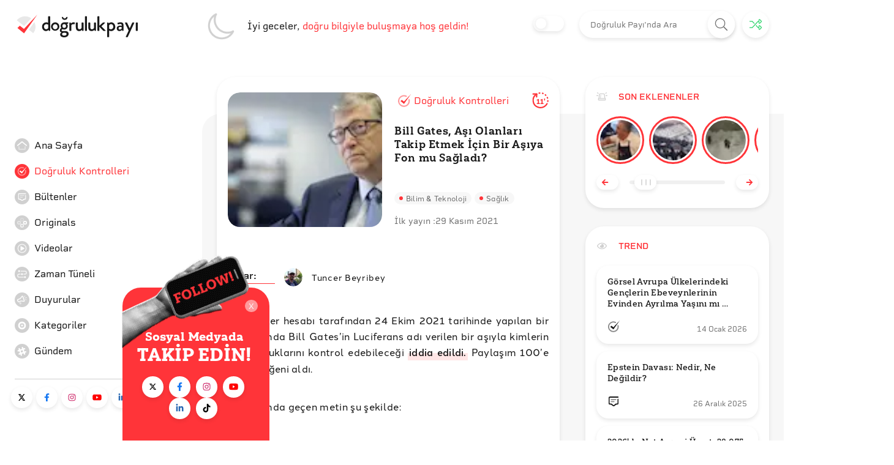

--- FILE ---
content_type: text/html; charset=utf-8
request_url: https://www.dogrulukpayi.com/dogruluk-kontrolu/bill-gates-in-asi-olanlari-takip-etmek-icin-bir-asiya-fon-sagladigi-iddiasi
body_size: 37159
content:
<!DOCTYPE html><html lang="tr"><head><link rel="stylesheet" data-href="https://fonts.googleapis.com/css2?family=Helvetica:wght@200;400&amp;display=swap"/><link rel="stylesheet" data-href="https://fonts.googleapis.com/css?family=Raleway&amp;display=swap"/><meta name="cache-control" content="public, max-age=600, must-revalidate"/><meta name="robots" content="all"/><link rel="stylesheet" data-href="https://use.typekit.net/pjg1upz.css"/><link rel="stylesheet" data-href="https://use.typekit.net/agl5njn.css"/><link rel="preconnect" href="https://fonts.gstatic.com" crossorigin /><link rel="preconnect" href="https://use.typekit.net" crossorigin /><meta name="viewport" content="width=device-width"/><meta charSet="utf-8"/><title>Bill Gates’in Aşı Olanları Takip Etmek İçin Bir Aşıya Fon Sağladı | Doğruluk Payı</title><meta name="description" content="Bir Twitter hesabı tarafından 24 Ekim 2021 tarihinde yapılan bir paylaşımda Bill Gates’in Luciferans adı verilen bir aşıyla kimlerin aşılı olduklarını kontrol edebileceği iddia edildi. Paylaşım 100’e yakın beğeni aldı. Paylaşımda geçen metin şu şekilde: Video bir Twitter sayfasında ilk defa 30 Aral"/><meta property="og:locale" content="tr_TR"/><meta property="og:type" content="article"/><link rel="canonical" href="https://www.dogrulukpayi.com/dogruluk-kontrolu/bill-gates-in-asi-olanlari-takip-etmek-icin-bir-asiya-fon-sagladigi-iddiasi"/><meta property="og:url" content="https://www.dogrulukpayi.com/dogruluk-kontrolu/bill-gates-in-asi-olanlari-takip-etmek-icin-bir-asiya-fon-sagladigi-iddiasi"/><meta property="og:title" content="Bill Gates’in Aşı Olanları Takip Etmek İçin Bir Aşıya Fon Sağladı | Doğruluk Payı"/><meta property="og:description" content="Bir Twitter hesabı tarafından 24 Ekim 2021 tarihinde yapılan bir paylaşımda Bill Gates’in Luciferans adı verilen bir aşıyla kimlerin aşılı olduklarını kontrol edebileceği iddia edildi. Paylaşım 100’e yakın beğeni aldı. Paylaşımda geçen metin şu şekilde: Video bir Twitter sayfasında ilk defa 30 Aral"/><meta property="og:image" content="https://www.dogrulukpayi.com/images/verification/bill-gates-in-asi-olanlari-takip-etmek-icin-bir-asiya-fon-sagladigi-iddiasi-180.jpg"/><meta name="author" content="Tuncer Beyribey"/><meta name="twitter:card" content="summary_large_image"/><meta name="twitter:site" content="@dogrulukpayicom"/><meta name="twitter:title" content="Bill Gates’in Aşı Olanları Takip Etmek İçin Bir Aşıya Fon Sağladı | Doğruluk Payı"/><meta name="twitter:description" content="Bir Twitter hesabı tarafından 24 Ekim 2021 tarihinde yapılan bir paylaşımda Bill Gates’in Luciferans adı verilen bir aşıyla kimlerin aşılı olduklarını kontrol edebileceği iddia edildi. Paylaşım 100’e yakın beğeni aldı. Paylaşımda geçen metin şu şekilde: Video bir Twitter sayfasında ilk defa 30 Aral"/><meta name="twitter:image" content="https://www.dogrulukpayi.com/images/verification/bill-gates-in-asi-olanlari-takip-etmek-icin-bir-asiya-fon-sagladigi-iddiasi-180.jpg"/><meta name="twitter:url" content="https://www.dogrulukpayi.com/dogruluk-kontrolu/bill-gates-in-asi-olanlari-takip-etmek-icin-bir-asiya-fon-sagladigi-iddiasi"/><script type="application/ld+json">{"@context":"http://schema.org","@graph":[{"@type":"Organization","logo":{"@type":"ImageObject","url":"https://www.dogrulukpayi.com/build/front-end/img/website_logo@2x.png","width":800,"height":500},"name":"Doğruluk Payı","@id":"#Publisher","address":{"@type":"PostalAddress","addressCountry":"Turkey","addressLocality":"Istanbul"},"description":"Doğruluk Payı'nın videolu analizlerine bu bölümden erişebilirsiniz.","foundingDate":2014,"legalName":"İzlemedeyiz Derneği","sameAs":["https://twitter.com/dogrulukpayicom","https://www.facebook.com/dogrulukpayi/","https://www.instagram.com/dogrulukpayi/","https://www.youtube.com/c/Dogrulukpayicom","https://tr.linkedin.com/company/dogrulukpayi","https://eksisozluk.com/biri/dogrulukpayi"],"url":"https://dogrulukpayi.com"},{"@type":"Article","speakable":{"@type":"SpeakableSpecification","xpath":["/html/head/title","/html/head/meta[@name='description']/@content"]},"thumbnailUrl":"https://www.dogrulukpayi.com/images/verification/bill-gates-in-asi-olanlari-takip-etmek-icin-bir-asiya-fon-sagladigi-iddiasi-180.jpg","image":{"@type":"ImageObject","url":"https://www.dogrulukpayi.com/images/verification/bill-gates-in-asi-olanlari-takip-etmek-icin-bir-asiya-fon-sagladigi-iddiasi-180.jpg","width":1440,"height":648},"mainEntityOfPage":"https://www.dogrulukpayi.com/dogruluk-kontrolu/bill-gates-in-asi-olanlari-takip-etmek-icin-bir-asiya-fon-sagladigi-iddiasi","headline":"Bill Gates’in Aşı Olanları Takip Etmek İçin Bir Aşıya Fon Sağladı","description":"Bir Twitter hesabı tarafından 24 Ekim 2021 tarihinde yapılan bir paylaşımda Bill Gates’in Luciferans adı verilen bir aşıyla kimlerin aşılı olduklarını kontrol edebileceği iddia edildi. Paylaşım 100’e yakın beğeni aldı. Paylaşımda geçen metin şu şekilde: Video bir Twitter sayfasında ilk defa 30 Aral","datePublished":"2021-11-29T15:57:10+03:00","dateModified":"2022-03-22T11:05:05+03:00","author":[{"@type":"Person","name":"Tuncer Beyribey","image":"https://www.dogrulukpayi.com/images/user/tuncer-beyribey.jpg","url":"https://www.dogrulukpayi.comhttps://www.dogrulukpayi.com/ekibimiz/tuncer-beyribey"}],"publisher":{"@type":"Organization","logo":{"@type":"ImageObject","url":"https://www.dogrulukpayi.com/build/front-end/img/website_logo@2x.png","width":800,"height":500},"name":"Doğruluk Payı"},"keywords":"bill gates"},{"@type":"ClaimReview","datePublished":"2021-11-29T15:57:10+03:00","author":[{"@type":"Person","name":"Tuncer Beyribey","image":"https://www.dogrulukpayi.com/images/user/tuncer-beyribey.jpg","url":"https://www.dogrulukpayi.comhttps://www.dogrulukpayi.com/ekibimiz/tuncer-beyribey"}],"url":"/dogruluk-kontrolu/bill-gates-in-asi-olanlari-takip-etmek-icin-bir-asiya-fon-sagladigi-iddiasi","claimReviewed":"Bill Gates aşı olanları takip etmek için bir aşıya fon sağladı.","itemReviewed":{"@type":"Claim","appearance":"https://archive.md/9eRVT"},"reviewRating":{"@type":"Rating","ratingValue":1,"bestRating":"3","worstRating":"1","alternateName":"Yanlış"}},{"@type":"BreadcrumbList","itemListElement":[{"@type":"ListItem","position":1,"name":"Doğrulama","item":"https://www.dogrulukpayi.com/dogruluk-kontrolleri"}]}]}</script><meta name="next-head-count" content="19"/><link rel="amphtml" href="/dogruluk-kontrolu/bill-gates-in-asi-olanlari-takip-etmek-icin-bir-asiya-fon-sagladigi-iddiasi?amp=1"/><link rel="preload" href="/_next/static/css/679eec37fa6b29e20646.css" as="style"/><link rel="stylesheet" href="/_next/static/css/679eec37fa6b29e20646.css" data-n-g=""/><link rel="preload" href="/_next/static/css/dca785fa8e08379df71a.css" as="style"/><link rel="stylesheet" href="/_next/static/css/dca785fa8e08379df71a.css" data-n-p=""/><link rel="preload" href="/_next/static/css/0d5d6dd2813f2fcfbeed.css" as="style"/><link rel="stylesheet" href="/_next/static/css/0d5d6dd2813f2fcfbeed.css"/><noscript data-n-css=""></noscript><script defer="" nomodule="" src="/_next/static/chunks/polyfills-a40ef1678bae11e696dba45124eadd70.js"></script><script defer="" src="/_next/static/chunks/698.ca1281065b808356103a.js"></script><script defer="" src="/_next/static/chunks/292.6da50f09fda4b667a559.js"></script><script defer="" src="/_next/static/chunks/382-b1a46656151a32b57484.js"></script><script defer="" src="/_next/static/chunks/673.4a45b70958fb909469f1.js"></script><script src="/_next/static/chunks/webpack-4165b6ca444c176cb829.js" defer=""></script><script src="/_next/static/chunks/framework-b5d09c9b25f4537c70b3.js" defer=""></script><script src="/_next/static/chunks/main-3f6db5f34692bba980e2.js" defer=""></script><script src="/_next/static/chunks/pages/_app-3f8275d35c06ac3d03d2.js" defer=""></script><script src="/_next/static/chunks/776-af1eb91303c154670714.js" defer=""></script><script src="/_next/static/chunks/17-6fd56ffaf21a9a828ddd.js" defer=""></script><script src="/_next/static/chunks/781-6f5f185ff15703d815bf.js" defer=""></script><script src="/_next/static/chunks/401-130679a87c34962114f6.js" defer=""></script><script src="/_next/static/chunks/579-1c5c7f479a4ddeec7350.js" defer=""></script><script src="/_next/static/chunks/pages/Page/Detail/%5BpageType%5D/%5Bslug%5D-a0c3c1d72352e30edd77.js" defer=""></script><script src="/_next/static/uA3gG84cCGD-rYTx3d539/_buildManifest.js" defer=""></script><script src="/_next/static/uA3gG84cCGD-rYTx3d539/_ssgManifest.js" defer=""></script><style id="__jsx-3937624121">#nprogress{pointer-events:none;}#nprogress .bar{background:#ff3439;position:fixed;z-index:9999;top:0;left:0;width:100%;height:3px;}#nprogress .peg{display:block;position:absolute;right:0px;width:100px;height:100%;box-shadow:0 0 10px #ff3439,0 0 5px #ff3439;opacity:1;-webkit-transform:rotate(3deg) translate(0px,-4px);-ms-transform:rotate(3deg) translate(0px,-4px);-webkit-transform:rotate(3deg) translate(0px,-4px);-ms-transform:rotate(3deg) translate(0px,-4px);transform:rotate(3deg) translate(0px,-4px);}#nprogress .spinner{display:block;position:fixed;z-index:1031;top:15px;right:15px;}#nprogress .spinner-icon{width:18px;height:18px;box-sizing:border-box;border:solid 2px transparent;border-top-color:#ff3439;border-left-color:#ff3439;border-radius:50%;-webkit-animation:nprogresss-spinner 400ms linear infinite;-webkit-animation:nprogress-spinner 400ms linear infinite;animation:nprogress-spinner 400ms linear infinite;}.nprogress-custom-parent{overflow:hidden;position:relative;}.nprogress-custom-parent #nprogress .spinner,.nprogress-custom-parent #nprogress .bar{position:absolute;}@-webkit-keyframes nprogress-spinner{0%{-webkit-transform:rotate(0deg);}100%{-webkit-transform:rotate(360deg);}}@-webkit-keyframes nprogress-spinner{0%{-webkit-transform:rotate(0deg);-ms-transform:rotate(0deg);transform:rotate(0deg);}100%{-webkit-transform:rotate(360deg);-ms-transform:rotate(360deg);transform:rotate(360deg);}}@keyframes nprogress-spinner{0%{-webkit-transform:rotate(0deg);-ms-transform:rotate(0deg);transform:rotate(0deg);}100%{-webkit-transform:rotate(360deg);-ms-transform:rotate(360deg);transform:rotate(360deg);}}</style><style data-href="https://fonts.googleapis.com/css2?family=Helvetica:wght@200;400&display=swap">@font-face{font-family:'Helvetica';font-style:normal;font-weight:400;font-display:swap;src:url(https://fonts.gstatic.com/l/font?kit=JIAxUVNqfH9WuVQQRM4DUw&skey=22efecd2bc0e2cb0&v=v10) format('woff')}@font-face{font-family:'Helvetica';font-style:normal;font-weight:400;font-display:swap;src:url(https://fonts.gstatic.com/l/font?kit=JIAxUVNqfH9WuVQQRM4zUxOnPzMveA&skey=22efecd2bc0e2cb0&v=v10) format('woff2');unicode-range:U+0301,U+0400-045F,U+0490-0491,U+04B0-04B1,U+2116}@font-face{font-family:'Helvetica';font-style:normal;font-weight:400;font-display:swap;src:url(https://fonts.gstatic.com/l/font?kit=JIAxUVNqfH9WuVQQRM4zWROnPzMveA&skey=22efecd2bc0e2cb0&v=v10) format('woff2');unicode-range:U+0100-02BA,U+02BD-02C5,U+02C7-02CC,U+02CE-02D7,U+02DD-02FF,U+0304,U+0308,U+0329,U+1D00-1DBF,U+1E00-1E9F,U+1EF2-1EFF,U+2020,U+20A0-20AB,U+20AD-20C0,U+2113,U+2C60-2C7F,U+A720-A7FF}@font-face{font-family:'Helvetica';font-style:normal;font-weight:400;font-display:swap;src:url(https://fonts.gstatic.com/l/font?kit=JIAxUVNqfH9WuVQQRM4zVxOnPzMveA&skey=22efecd2bc0e2cb0&v=v10) format('woff2');unicode-range:U+0000-00FF,U+0131,U+0152-0153,U+02BB-02BC,U+02C6,U+02DA,U+02DC,U+0304,U+0308,U+0329,U+2000-206F,U+20AC,U+2122,U+2191,U+2193,U+2212,U+2215,U+FEFF,U+FFFD}</style><style data-href="https://fonts.googleapis.com/css?family=Raleway&display=swap">@font-face{font-family:'Raleway';font-style:normal;font-weight:400;font-display:swap;src:url(https://fonts.gstatic.com/s/raleway/v37/1Ptxg8zYS_SKggPN4iEgvnHyvveLxVvaorCIPrc.woff) format('woff')}@font-face{font-family:'Raleway';font-style:normal;font-weight:400;font-display:swap;src:url(https://fonts.gstatic.com/s/raleway/v37/1Ptxg8zYS_SKggPN4iEgvnHyvveLxVvaorCFPrcVIT9d0c-dYA.woff) format('woff');unicode-range:U+0460-052F,U+1C80-1C8A,U+20B4,U+2DE0-2DFF,U+A640-A69F,U+FE2E-FE2F}@font-face{font-family:'Raleway';font-style:normal;font-weight:400;font-display:swap;src:url(https://fonts.gstatic.com/s/raleway/v37/1Ptxg8zYS_SKggPN4iEgvnHyvveLxVvaorCMPrcVIT9d0c-dYA.woff) format('woff');unicode-range:U+0301,U+0400-045F,U+0490-0491,U+04B0-04B1,U+2116}@font-face{font-family:'Raleway';font-style:normal;font-weight:400;font-display:swap;src:url(https://fonts.gstatic.com/s/raleway/v37/1Ptxg8zYS_SKggPN4iEgvnHyvveLxVvaorCHPrcVIT9d0c-dYA.woff) format('woff');unicode-range:U+0102-0103,U+0110-0111,U+0128-0129,U+0168-0169,U+01A0-01A1,U+01AF-01B0,U+0300-0301,U+0303-0304,U+0308-0309,U+0323,U+0329,U+1EA0-1EF9,U+20AB}@font-face{font-family:'Raleway';font-style:normal;font-weight:400;font-display:swap;src:url(https://fonts.gstatic.com/s/raleway/v37/1Ptxg8zYS_SKggPN4iEgvnHyvveLxVvaorCGPrcVIT9d0c-dYA.woff) format('woff');unicode-range:U+0100-02BA,U+02BD-02C5,U+02C7-02CC,U+02CE-02D7,U+02DD-02FF,U+0304,U+0308,U+0329,U+1D00-1DBF,U+1E00-1E9F,U+1EF2-1EFF,U+2020,U+20A0-20AB,U+20AD-20C0,U+2113,U+2C60-2C7F,U+A720-A7FF}@font-face{font-family:'Raleway';font-style:normal;font-weight:400;font-display:swap;src:url(https://fonts.gstatic.com/s/raleway/v37/1Ptxg8zYS_SKggPN4iEgvnHyvveLxVvaorCIPrcVIT9d0c8.woff) format('woff');unicode-range:U+0000-00FF,U+0131,U+0152-0153,U+02BB-02BC,U+02C6,U+02DA,U+02DC,U+0304,U+0308,U+0329,U+2000-206F,U+20AC,U+2122,U+2191,U+2193,U+2212,U+2215,U+FEFF,U+FFFD}</style><style data-href="https://use.typekit.net/pjg1upz.css">@import url("https://p.typekit.net/p.css?s=1&k=pjg1upz&ht=tk&f=32157.32158.32159.32160.32161.32162.32163.32164.32165.32166.32167.32168.37321.37322.37324.38653.38654.38722.38723.38784.38785.38844.38845.38898.38899.38952.38953.38998.38999&a=91592119&app=typekit&e=css");@font-face{font-family:"halcom";src:url("https://use.typekit.net/af/867dff/00000000000000007735b03d/30/l?primer=f592e0a4b9356877842506ce344308576437e4f677d7c9b78ca2162e6cad991a&fvd=n4&v=3") format("woff2"),url("https://use.typekit.net/af/867dff/00000000000000007735b03d/30/d?primer=f592e0a4b9356877842506ce344308576437e4f677d7c9b78ca2162e6cad991a&fvd=n4&v=3") format("woff"),url("https://use.typekit.net/af/867dff/00000000000000007735b03d/30/a?primer=f592e0a4b9356877842506ce344308576437e4f677d7c9b78ca2162e6cad991a&fvd=n4&v=3") format("opentype");font-display:auto;font-style:normal;font-weight:400;font-stretch:normal}@font-face{font-family:"halcom";src:url("https://use.typekit.net/af/51da55/00000000000000007735b042/30/l?primer=f592e0a4b9356877842506ce344308576437e4f677d7c9b78ca2162e6cad991a&fvd=i3&v=3") format("woff2"),url("https://use.typekit.net/af/51da55/00000000000000007735b042/30/d?primer=f592e0a4b9356877842506ce344308576437e4f677d7c9b78ca2162e6cad991a&fvd=i3&v=3") format("woff"),url("https://use.typekit.net/af/51da55/00000000000000007735b042/30/a?primer=f592e0a4b9356877842506ce344308576437e4f677d7c9b78ca2162e6cad991a&fvd=i3&v=3") format("opentype");font-display:auto;font-style:italic;font-weight:300;font-stretch:normal}@font-face{font-family:"halcom";src:url("https://use.typekit.net/af/414b67/00000000000000007735b046/30/l?primer=f592e0a4b9356877842506ce344308576437e4f677d7c9b78ca2162e6cad991a&fvd=i4&v=3") format("woff2"),url("https://use.typekit.net/af/414b67/00000000000000007735b046/30/d?primer=f592e0a4b9356877842506ce344308576437e4f677d7c9b78ca2162e6cad991a&fvd=i4&v=3") format("woff"),url("https://use.typekit.net/af/414b67/00000000000000007735b046/30/a?primer=f592e0a4b9356877842506ce344308576437e4f677d7c9b78ca2162e6cad991a&fvd=i4&v=3") format("opentype");font-display:auto;font-style:italic;font-weight:400;font-stretch:normal}@font-face{font-family:"halcom";src:url("https://use.typekit.net/af/f74592/00000000000000007735b04a/30/l?primer=f592e0a4b9356877842506ce344308576437e4f677d7c9b78ca2162e6cad991a&fvd=n3&v=3") format("woff2"),url("https://use.typekit.net/af/f74592/00000000000000007735b04a/30/d?primer=f592e0a4b9356877842506ce344308576437e4f677d7c9b78ca2162e6cad991a&fvd=n3&v=3") format("woff"),url("https://use.typekit.net/af/f74592/00000000000000007735b04a/30/a?primer=f592e0a4b9356877842506ce344308576437e4f677d7c9b78ca2162e6cad991a&fvd=n3&v=3") format("opentype");font-display:auto;font-style:normal;font-weight:300;font-stretch:normal}@font-face{font-family:"halcom";src:url("https://use.typekit.net/af/89938a/00000000000000007735b04e/30/l?primer=f592e0a4b9356877842506ce344308576437e4f677d7c9b78ca2162e6cad991a&fvd=n5&v=3") format("woff2"),url("https://use.typekit.net/af/89938a/00000000000000007735b04e/30/d?primer=f592e0a4b9356877842506ce344308576437e4f677d7c9b78ca2162e6cad991a&fvd=n5&v=3") format("woff"),url("https://use.typekit.net/af/89938a/00000000000000007735b04e/30/a?primer=f592e0a4b9356877842506ce344308576437e4f677d7c9b78ca2162e6cad991a&fvd=n5&v=3") format("opentype");font-display:auto;font-style:normal;font-weight:500;font-stretch:normal}@font-face{font-family:"halcom";src:url("https://use.typekit.net/af/b3d7c5/00000000000000007735b052/30/l?primer=f592e0a4b9356877842506ce344308576437e4f677d7c9b78ca2162e6cad991a&fvd=i5&v=3") format("woff2"),url("https://use.typekit.net/af/b3d7c5/00000000000000007735b052/30/d?primer=f592e0a4b9356877842506ce344308576437e4f677d7c9b78ca2162e6cad991a&fvd=i5&v=3") format("woff"),url("https://use.typekit.net/af/b3d7c5/00000000000000007735b052/30/a?primer=f592e0a4b9356877842506ce344308576437e4f677d7c9b78ca2162e6cad991a&fvd=i5&v=3") format("opentype");font-display:auto;font-style:italic;font-weight:500;font-stretch:normal}@font-face{font-family:"halcom";src:url("https://use.typekit.net/af/bb4545/00000000000000007735b056/30/l?primer=f592e0a4b9356877842506ce344308576437e4f677d7c9b78ca2162e6cad991a&fvd=i7&v=3") format("woff2"),url("https://use.typekit.net/af/bb4545/00000000000000007735b056/30/d?primer=f592e0a4b9356877842506ce344308576437e4f677d7c9b78ca2162e6cad991a&fvd=i7&v=3") format("woff"),url("https://use.typekit.net/af/bb4545/00000000000000007735b056/30/a?primer=f592e0a4b9356877842506ce344308576437e4f677d7c9b78ca2162e6cad991a&fvd=i7&v=3") format("opentype");font-display:auto;font-style:italic;font-weight:700;font-stretch:normal}@font-face{font-family:"halcom";src:url("https://use.typekit.net/af/a8369e/00000000000000007735b05a/30/l?primer=f592e0a4b9356877842506ce344308576437e4f677d7c9b78ca2162e6cad991a&fvd=n7&v=3") format("woff2"),url("https://use.typekit.net/af/a8369e/00000000000000007735b05a/30/d?primer=f592e0a4b9356877842506ce344308576437e4f677d7c9b78ca2162e6cad991a&fvd=n7&v=3") format("woff"),url("https://use.typekit.net/af/a8369e/00000000000000007735b05a/30/a?primer=f592e0a4b9356877842506ce344308576437e4f677d7c9b78ca2162e6cad991a&fvd=n7&v=3") format("opentype");font-display:auto;font-style:normal;font-weight:700;font-stretch:normal}@font-face{font-family:"halcom";src:url("https://use.typekit.net/af/c7b59b/00000000000000007735b05d/30/l?primer=f592e0a4b9356877842506ce344308576437e4f677d7c9b78ca2162e6cad991a&fvd=i8&v=3") format("woff2"),url("https://use.typekit.net/af/c7b59b/00000000000000007735b05d/30/d?primer=f592e0a4b9356877842506ce344308576437e4f677d7c9b78ca2162e6cad991a&fvd=i8&v=3") format("woff"),url("https://use.typekit.net/af/c7b59b/00000000000000007735b05d/30/a?primer=f592e0a4b9356877842506ce344308576437e4f677d7c9b78ca2162e6cad991a&fvd=i8&v=3") format("opentype");font-display:auto;font-style:italic;font-weight:800;font-stretch:normal}@font-face{font-family:"halcom";src:url("https://use.typekit.net/af/2282d3/00000000000000007735b05f/30/l?primer=f592e0a4b9356877842506ce344308576437e4f677d7c9b78ca2162e6cad991a&fvd=n8&v=3") format("woff2"),url("https://use.typekit.net/af/2282d3/00000000000000007735b05f/30/d?primer=f592e0a4b9356877842506ce344308576437e4f677d7c9b78ca2162e6cad991a&fvd=n8&v=3") format("woff"),url("https://use.typekit.net/af/2282d3/00000000000000007735b05f/30/a?primer=f592e0a4b9356877842506ce344308576437e4f677d7c9b78ca2162e6cad991a&fvd=n8&v=3") format("opentype");font-display:auto;font-style:normal;font-weight:800;font-stretch:normal}@font-face{font-family:"halcom";src:url("https://use.typekit.net/af/211342/00000000000000007735b061/30/l?primer=f592e0a4b9356877842506ce344308576437e4f677d7c9b78ca2162e6cad991a&fvd=n9&v=3") format("woff2"),url("https://use.typekit.net/af/211342/00000000000000007735b061/30/d?primer=f592e0a4b9356877842506ce344308576437e4f677d7c9b78ca2162e6cad991a&fvd=n9&v=3") format("woff"),url("https://use.typekit.net/af/211342/00000000000000007735b061/30/a?primer=f592e0a4b9356877842506ce344308576437e4f677d7c9b78ca2162e6cad991a&fvd=n9&v=3") format("opentype");font-display:auto;font-style:normal;font-weight:900;font-stretch:normal}@font-face{font-family:"halcom";src:url("https://use.typekit.net/af/440d6c/00000000000000007735b063/30/l?primer=f592e0a4b9356877842506ce344308576437e4f677d7c9b78ca2162e6cad991a&fvd=i9&v=3") format("woff2"),url("https://use.typekit.net/af/440d6c/00000000000000007735b063/30/d?primer=f592e0a4b9356877842506ce344308576437e4f677d7c9b78ca2162e6cad991a&fvd=i9&v=3") format("woff"),url("https://use.typekit.net/af/440d6c/00000000000000007735b063/30/a?primer=f592e0a4b9356877842506ce344308576437e4f677d7c9b78ca2162e6cad991a&fvd=i9&v=3") format("opentype");font-display:auto;font-style:italic;font-weight:900;font-stretch:normal}@font-face{font-family:"rigid-square";src:url("https://use.typekit.net/af/435145/00000000000000007735c428/30/l?primer=f592e0a4b9356877842506ce344308576437e4f677d7c9b78ca2162e6cad991a&fvd=n4&v=3") format("woff2"),url("https://use.typekit.net/af/435145/00000000000000007735c428/30/d?primer=f592e0a4b9356877842506ce344308576437e4f677d7c9b78ca2162e6cad991a&fvd=n4&v=3") format("woff"),url("https://use.typekit.net/af/435145/00000000000000007735c428/30/a?primer=f592e0a4b9356877842506ce344308576437e4f677d7c9b78ca2162e6cad991a&fvd=n4&v=3") format("opentype");font-display:auto;font-style:normal;font-weight:400;font-stretch:normal}@font-face{font-family:"rigid-square";src:url("https://use.typekit.net/af/6727e5/00000000000000007735c42c/30/l?primer=f592e0a4b9356877842506ce344308576437e4f677d7c9b78ca2162e6cad991a&fvd=n6&v=3") format("woff2"),url("https://use.typekit.net/af/6727e5/00000000000000007735c42c/30/d?primer=f592e0a4b9356877842506ce344308576437e4f677d7c9b78ca2162e6cad991a&fvd=n6&v=3") format("woff"),url("https://use.typekit.net/af/6727e5/00000000000000007735c42c/30/a?primer=f592e0a4b9356877842506ce344308576437e4f677d7c9b78ca2162e6cad991a&fvd=n6&v=3") format("opentype");font-display:auto;font-style:normal;font-weight:600;font-stretch:normal}@font-face{font-family:"rigid-square";src:url("https://use.typekit.net/af/bb5c38/00000000000000007735c433/30/l?primer=f592e0a4b9356877842506ce344308576437e4f677d7c9b78ca2162e6cad991a&fvd=n7&v=3") format("woff2"),url("https://use.typekit.net/af/bb5c38/00000000000000007735c433/30/d?primer=f592e0a4b9356877842506ce344308576437e4f677d7c9b78ca2162e6cad991a&fvd=n7&v=3") format("woff"),url("https://use.typekit.net/af/bb5c38/00000000000000007735c433/30/a?primer=f592e0a4b9356877842506ce344308576437e4f677d7c9b78ca2162e6cad991a&fvd=n7&v=3") format("opentype");font-display:auto;font-style:normal;font-weight:700;font-stretch:normal}@font-face{font-family:"yorkten-slab-normal";src:url("https://use.typekit.net/af/b7e35e/00000000000000007735bd3d/30/l?primer=f592e0a4b9356877842506ce344308576437e4f677d7c9b78ca2162e6cad991a&fvd=n3&v=3") format("woff2"),url("https://use.typekit.net/af/b7e35e/00000000000000007735bd3d/30/d?primer=f592e0a4b9356877842506ce344308576437e4f677d7c9b78ca2162e6cad991a&fvd=n3&v=3") format("woff"),url("https://use.typekit.net/af/b7e35e/00000000000000007735bd3d/30/a?primer=f592e0a4b9356877842506ce344308576437e4f677d7c9b78ca2162e6cad991a&fvd=n3&v=3") format("opentype");font-display:auto;font-style:normal;font-weight:300;font-stretch:normal}@font-face{font-family:"yorkten-slab-normal";src:url("https://use.typekit.net/af/d1b2b6/00000000000000007735bd40/30/l?primer=f592e0a4b9356877842506ce344308576437e4f677d7c9b78ca2162e6cad991a&fvd=i3&v=3") format("woff2"),url("https://use.typekit.net/af/d1b2b6/00000000000000007735bd40/30/d?primer=f592e0a4b9356877842506ce344308576437e4f677d7c9b78ca2162e6cad991a&fvd=i3&v=3") format("woff"),url("https://use.typekit.net/af/d1b2b6/00000000000000007735bd40/30/a?primer=f592e0a4b9356877842506ce344308576437e4f677d7c9b78ca2162e6cad991a&fvd=i3&v=3") format("opentype");font-display:auto;font-style:italic;font-weight:300;font-stretch:normal}@font-face{font-family:"yorkten-slab-normal";src:url("https://use.typekit.net/af/9b3784/00000000000000007735bd42/30/l?primer=f592e0a4b9356877842506ce344308576437e4f677d7c9b78ca2162e6cad991a&fvd=n4&v=3") format("woff2"),url("https://use.typekit.net/af/9b3784/00000000000000007735bd42/30/d?primer=f592e0a4b9356877842506ce344308576437e4f677d7c9b78ca2162e6cad991a&fvd=n4&v=3") format("woff"),url("https://use.typekit.net/af/9b3784/00000000000000007735bd42/30/a?primer=f592e0a4b9356877842506ce344308576437e4f677d7c9b78ca2162e6cad991a&fvd=n4&v=3") format("opentype");font-display:auto;font-style:normal;font-weight:400;font-stretch:normal}@font-face{font-family:"yorkten-slab-normal";src:url("https://use.typekit.net/af/8c2f3e/00000000000000007735bd45/30/l?primer=f592e0a4b9356877842506ce344308576437e4f677d7c9b78ca2162e6cad991a&fvd=i4&v=3") format("woff2"),url("https://use.typekit.net/af/8c2f3e/00000000000000007735bd45/30/d?primer=f592e0a4b9356877842506ce344308576437e4f677d7c9b78ca2162e6cad991a&fvd=i4&v=3") format("woff"),url("https://use.typekit.net/af/8c2f3e/00000000000000007735bd45/30/a?primer=f592e0a4b9356877842506ce344308576437e4f677d7c9b78ca2162e6cad991a&fvd=i4&v=3") format("opentype");font-display:auto;font-style:italic;font-weight:400;font-stretch:normal}@font-face{font-family:"yorkten-slab-normal";src:url("https://use.typekit.net/af/09a118/00000000000000007735bd48/30/l?primer=f592e0a4b9356877842506ce344308576437e4f677d7c9b78ca2162e6cad991a&fvd=n5&v=3") format("woff2"),url("https://use.typekit.net/af/09a118/00000000000000007735bd48/30/d?primer=f592e0a4b9356877842506ce344308576437e4f677d7c9b78ca2162e6cad991a&fvd=n5&v=3") format("woff"),url("https://use.typekit.net/af/09a118/00000000000000007735bd48/30/a?primer=f592e0a4b9356877842506ce344308576437e4f677d7c9b78ca2162e6cad991a&fvd=n5&v=3") format("opentype");font-display:auto;font-style:normal;font-weight:500;font-stretch:normal}@font-face{font-family:"yorkten-slab-normal";src:url("https://use.typekit.net/af/fcc3ec/00000000000000007735bd4b/30/l?primer=f592e0a4b9356877842506ce344308576437e4f677d7c9b78ca2162e6cad991a&fvd=i5&v=3") format("woff2"),url("https://use.typekit.net/af/fcc3ec/00000000000000007735bd4b/30/d?primer=f592e0a4b9356877842506ce344308576437e4f677d7c9b78ca2162e6cad991a&fvd=i5&v=3") format("woff"),url("https://use.typekit.net/af/fcc3ec/00000000000000007735bd4b/30/a?primer=f592e0a4b9356877842506ce344308576437e4f677d7c9b78ca2162e6cad991a&fvd=i5&v=3") format("opentype");font-display:auto;font-style:italic;font-weight:500;font-stretch:normal}@font-face{font-family:"yorkten-slab-normal";src:url("https://use.typekit.net/af/87c529/00000000000000007735bd4e/30/l?primer=f592e0a4b9356877842506ce344308576437e4f677d7c9b78ca2162e6cad991a&fvd=n6&v=3") format("woff2"),url("https://use.typekit.net/af/87c529/00000000000000007735bd4e/30/d?primer=f592e0a4b9356877842506ce344308576437e4f677d7c9b78ca2162e6cad991a&fvd=n6&v=3") format("woff"),url("https://use.typekit.net/af/87c529/00000000000000007735bd4e/30/a?primer=f592e0a4b9356877842506ce344308576437e4f677d7c9b78ca2162e6cad991a&fvd=n6&v=3") format("opentype");font-display:auto;font-style:normal;font-weight:600;font-stretch:normal}@font-face{font-family:"yorkten-slab-normal";src:url("https://use.typekit.net/af/b4b599/00000000000000007735bd51/30/l?primer=f592e0a4b9356877842506ce344308576437e4f677d7c9b78ca2162e6cad991a&fvd=i6&v=3") format("woff2"),url("https://use.typekit.net/af/b4b599/00000000000000007735bd51/30/d?primer=f592e0a4b9356877842506ce344308576437e4f677d7c9b78ca2162e6cad991a&fvd=i6&v=3") format("woff"),url("https://use.typekit.net/af/b4b599/00000000000000007735bd51/30/a?primer=f592e0a4b9356877842506ce344308576437e4f677d7c9b78ca2162e6cad991a&fvd=i6&v=3") format("opentype");font-display:auto;font-style:italic;font-weight:600;font-stretch:normal}@font-face{font-family:"yorkten-slab-normal";src:url("https://use.typekit.net/af/bc8dce/00000000000000007735bd54/30/l?primer=f592e0a4b9356877842506ce344308576437e4f677d7c9b78ca2162e6cad991a&fvd=n7&v=3") format("woff2"),url("https://use.typekit.net/af/bc8dce/00000000000000007735bd54/30/d?primer=f592e0a4b9356877842506ce344308576437e4f677d7c9b78ca2162e6cad991a&fvd=n7&v=3") format("woff"),url("https://use.typekit.net/af/bc8dce/00000000000000007735bd54/30/a?primer=f592e0a4b9356877842506ce344308576437e4f677d7c9b78ca2162e6cad991a&fvd=n7&v=3") format("opentype");font-display:auto;font-style:normal;font-weight:700;font-stretch:normal}@font-face{font-family:"yorkten-slab-normal";src:url("https://use.typekit.net/af/2ae4d5/00000000000000007735bd57/30/l?primer=f592e0a4b9356877842506ce344308576437e4f677d7c9b78ca2162e6cad991a&fvd=i7&v=3") format("woff2"),url("https://use.typekit.net/af/2ae4d5/00000000000000007735bd57/30/d?primer=f592e0a4b9356877842506ce344308576437e4f677d7c9b78ca2162e6cad991a&fvd=i7&v=3") format("woff"),url("https://use.typekit.net/af/2ae4d5/00000000000000007735bd57/30/a?primer=f592e0a4b9356877842506ce344308576437e4f677d7c9b78ca2162e6cad991a&fvd=i7&v=3") format("opentype");font-display:auto;font-style:italic;font-weight:700;font-stretch:normal}@font-face{font-family:"yorkten-slab-normal";src:url("https://use.typekit.net/af/631308/00000000000000007735bd5a/30/l?primer=f592e0a4b9356877842506ce344308576437e4f677d7c9b78ca2162e6cad991a&fvd=n8&v=3") format("woff2"),url("https://use.typekit.net/af/631308/00000000000000007735bd5a/30/d?primer=f592e0a4b9356877842506ce344308576437e4f677d7c9b78ca2162e6cad991a&fvd=n8&v=3") format("woff"),url("https://use.typekit.net/af/631308/00000000000000007735bd5a/30/a?primer=f592e0a4b9356877842506ce344308576437e4f677d7c9b78ca2162e6cad991a&fvd=n8&v=3") format("opentype");font-display:auto;font-style:normal;font-weight:800;font-stretch:normal}@font-face{font-family:"yorkten-slab-normal";src:url("https://use.typekit.net/af/709a07/00000000000000007735bd5d/30/l?primer=f592e0a4b9356877842506ce344308576437e4f677d7c9b78ca2162e6cad991a&fvd=i8&v=3") format("woff2"),url("https://use.typekit.net/af/709a07/00000000000000007735bd5d/30/d?primer=f592e0a4b9356877842506ce344308576437e4f677d7c9b78ca2162e6cad991a&fvd=i8&v=3") format("woff"),url("https://use.typekit.net/af/709a07/00000000000000007735bd5d/30/a?primer=f592e0a4b9356877842506ce344308576437e4f677d7c9b78ca2162e6cad991a&fvd=i8&v=3") format("opentype");font-display:auto;font-style:italic;font-weight:800;font-stretch:normal}@font-face{font-family:"yorkten-slab-normal";src:url("https://use.typekit.net/af/1600bb/00000000000000007735bd60/30/l?primer=f592e0a4b9356877842506ce344308576437e4f677d7c9b78ca2162e6cad991a&fvd=n9&v=3") format("woff2"),url("https://use.typekit.net/af/1600bb/00000000000000007735bd60/30/d?primer=f592e0a4b9356877842506ce344308576437e4f677d7c9b78ca2162e6cad991a&fvd=n9&v=3") format("woff"),url("https://use.typekit.net/af/1600bb/00000000000000007735bd60/30/a?primer=f592e0a4b9356877842506ce344308576437e4f677d7c9b78ca2162e6cad991a&fvd=n9&v=3") format("opentype");font-display:auto;font-style:normal;font-weight:900;font-stretch:normal}@font-face{font-family:"yorkten-slab-normal";src:url("https://use.typekit.net/af/721561/00000000000000007735bd63/30/l?primer=f592e0a4b9356877842506ce344308576437e4f677d7c9b78ca2162e6cad991a&fvd=i9&v=3") format("woff2"),url("https://use.typekit.net/af/721561/00000000000000007735bd63/30/d?primer=f592e0a4b9356877842506ce344308576437e4f677d7c9b78ca2162e6cad991a&fvd=i9&v=3") format("woff"),url("https://use.typekit.net/af/721561/00000000000000007735bd63/30/a?primer=f592e0a4b9356877842506ce344308576437e4f677d7c9b78ca2162e6cad991a&fvd=i9&v=3") format("opentype");font-display:auto;font-style:italic;font-weight:900;font-stretch:normal}.tk-halcom{font-family:"halcom",sans-serif}.tk-rigid-square{font-family:"rigid-square",sans-serif}.tk-yorkten-slab-normal{font-family:"yorkten-slab-normal",sans-serif}</style><style data-href="https://use.typekit.net/agl5njn.css">@import url("https://p.typekit.net/p.css?s=1&k=agl5njn&ht=tk&f=37319.37320.37321.37322.37324.37325.37326&a=87908673&app=typekit&e=css");@font-face{font-family:"rigid-square";src:url("https://use.typekit.net/af/efb4b1/00000000000000007735c420/30/l?subset_id=2&fvd=n3&v=3") format("woff2"),url("https://use.typekit.net/af/efb4b1/00000000000000007735c420/30/d?subset_id=2&fvd=n3&v=3") format("woff"),url("https://use.typekit.net/af/efb4b1/00000000000000007735c420/30/a?subset_id=2&fvd=n3&v=3") format("opentype");font-display:auto;font-style:normal;font-weight:300;font-stretch:normal}@font-face{font-family:"rigid-square";src:url("https://use.typekit.net/af/df3faa/00000000000000007735c424/30/l?primer=7cdcb44be4a7db8877ffa5c0007b8dd865b3bbc383831fe2ea177f62257a9191&fvd=i4&v=3") format("woff2"),url("https://use.typekit.net/af/df3faa/00000000000000007735c424/30/d?primer=7cdcb44be4a7db8877ffa5c0007b8dd865b3bbc383831fe2ea177f62257a9191&fvd=i4&v=3") format("woff"),url("https://use.typekit.net/af/df3faa/00000000000000007735c424/30/a?primer=7cdcb44be4a7db8877ffa5c0007b8dd865b3bbc383831fe2ea177f62257a9191&fvd=i4&v=3") format("opentype");font-display:auto;font-style:italic;font-weight:400;font-stretch:normal}@font-face{font-family:"rigid-square";src:url("https://use.typekit.net/af/435145/00000000000000007735c428/30/l?primer=7cdcb44be4a7db8877ffa5c0007b8dd865b3bbc383831fe2ea177f62257a9191&fvd=n4&v=3") format("woff2"),url("https://use.typekit.net/af/435145/00000000000000007735c428/30/d?primer=7cdcb44be4a7db8877ffa5c0007b8dd865b3bbc383831fe2ea177f62257a9191&fvd=n4&v=3") format("woff"),url("https://use.typekit.net/af/435145/00000000000000007735c428/30/a?primer=7cdcb44be4a7db8877ffa5c0007b8dd865b3bbc383831fe2ea177f62257a9191&fvd=n4&v=3") format("opentype");font-display:auto;font-style:normal;font-weight:400;font-stretch:normal}@font-face{font-family:"rigid-square";src:url("https://use.typekit.net/af/6727e5/00000000000000007735c42c/30/l?subset_id=2&fvd=n6&v=3") format("woff2"),url("https://use.typekit.net/af/6727e5/00000000000000007735c42c/30/d?subset_id=2&fvd=n6&v=3") format("woff"),url("https://use.typekit.net/af/6727e5/00000000000000007735c42c/30/a?subset_id=2&fvd=n6&v=3") format("opentype");font-display:auto;font-style:normal;font-weight:600;font-stretch:normal}@font-face{font-family:"rigid-square";src:url("https://use.typekit.net/af/bb5c38/00000000000000007735c433/30/l?primer=7cdcb44be4a7db8877ffa5c0007b8dd865b3bbc383831fe2ea177f62257a9191&fvd=n7&v=3") format("woff2"),url("https://use.typekit.net/af/bb5c38/00000000000000007735c433/30/d?primer=7cdcb44be4a7db8877ffa5c0007b8dd865b3bbc383831fe2ea177f62257a9191&fvd=n7&v=3") format("woff"),url("https://use.typekit.net/af/bb5c38/00000000000000007735c433/30/a?primer=7cdcb44be4a7db8877ffa5c0007b8dd865b3bbc383831fe2ea177f62257a9191&fvd=n7&v=3") format("opentype");font-display:auto;font-style:normal;font-weight:700;font-stretch:normal}@font-face{font-family:"rigid-square";src:url("https://use.typekit.net/af/6ff639/00000000000000007735c436/30/l?primer=7cdcb44be4a7db8877ffa5c0007b8dd865b3bbc383831fe2ea177f62257a9191&fvd=i7&v=3") format("woff2"),url("https://use.typekit.net/af/6ff639/00000000000000007735c436/30/d?primer=7cdcb44be4a7db8877ffa5c0007b8dd865b3bbc383831fe2ea177f62257a9191&fvd=i7&v=3") format("woff"),url("https://use.typekit.net/af/6ff639/00000000000000007735c436/30/a?primer=7cdcb44be4a7db8877ffa5c0007b8dd865b3bbc383831fe2ea177f62257a9191&fvd=i7&v=3") format("opentype");font-display:auto;font-style:italic;font-weight:700;font-stretch:normal}@font-face{font-family:"rigid-square";src:url("https://use.typekit.net/af/859534/00000000000000007735c438/30/l?subset_id=2&fvd=n8&v=3") format("woff2"),url("https://use.typekit.net/af/859534/00000000000000007735c438/30/d?subset_id=2&fvd=n8&v=3") format("woff"),url("https://use.typekit.net/af/859534/00000000000000007735c438/30/a?subset_id=2&fvd=n8&v=3") format("opentype");font-display:auto;font-style:normal;font-weight:800;font-stretch:normal}.tk-rigid-square{font-family:"rigid-square",sans-serif}</style></head><body><noscript><iframe src="https://www.googletagmanager.com/ns.html?id=G-H89NV0ZF18" height="0" width="0" style="display:none;visibility:hidden"></iframe></noscript><div id="__next"></div><script id="__NEXT_DATA__" type="application/json">{"props":{"pageProps":{"content":{"id":4257,"slug":"bill-gates-in-asi-olanlari-takip-etmek-icin-bir-asiya-fon-sagladigi-iddiasi","title":"Bill Gates, Aşı Olanları Takip Etmek İçin Bir Aşıya Fon mu Sağladı?","seo":{"title":"Bill Gates’in Aşı Olanları Takip Etmek İçin Bir Aşıya Fon Sağladı","description":"Bir Twitter hesabı tarafından 24 Ekim 2021 tarihinde yapılan bir paylaşımda Bill Gates’in Luciferans adı verilen bir aşıyla kimlerin aşılı olduklarını kontrol edebileceği iddia edildi. Paylaşım 100’e yakın beğeni aldı. Paylaşımda geçen metin şu şekilde: Video bir Twitter sayfasında ilk defa 30 Aral","thumb":{"src":"https://www.dogrulukpayi.com/images/verification/bill-gates-in-asi-olanlari-takip-etmek-icin-bir-asiya-fon-sagladigi-iddiasi-180.jpg","width":1440,"height":648},"structuredData":[{"@context":"http://schema.org","@graph":[{"@type":"Organization","logo":{"@type":"ImageObject","url":"https://www.dogrulukpayi.com/build/front-end/img/website_logo@2x.png","width":800,"height":500},"name":"Doğruluk Payı","@id":"#Publisher","address":{"@type":"PostalAddress","addressCountry":"Turkey","addressLocality":"Istanbul"},"description":"Doğruluk Payı'nın videolu analizlerine bu bölümden erişebilirsiniz.","foundingDate":2014,"legalName":"İzlemedeyiz Derneği","sameAs":["https://twitter.com/dogrulukpayicom","https://www.facebook.com/dogrulukpayi/","https://www.instagram.com/dogrulukpayi/","https://www.youtube.com/c/Dogrulukpayicom","https://tr.linkedin.com/company/dogrulukpayi","https://eksisozluk.com/biri/dogrulukpayi"],"url":"https://dogrulukpayi.com"},{"@type":"Article","speakable":{"@type":"SpeakableSpecification","xpath":["/html/head/title","/html/head/meta[@name='description']/@content"]},"thumbnailUrl":"https://www.dogrulukpayi.com/images/verification/bill-gates-in-asi-olanlari-takip-etmek-icin-bir-asiya-fon-sagladigi-iddiasi-180.jpg","image":{"@type":"ImageObject","url":"https://www.dogrulukpayi.com/images/verification/bill-gates-in-asi-olanlari-takip-etmek-icin-bir-asiya-fon-sagladigi-iddiasi-180.jpg","width":1440,"height":648},"mainEntityOfPage":"https://www.dogrulukpayi.com/dogruluk-kontrolu/bill-gates-in-asi-olanlari-takip-etmek-icin-bir-asiya-fon-sagladigi-iddiasi","headline":"Bill Gates’in Aşı Olanları Takip Etmek İçin Bir Aşıya Fon Sağladı","description":"Bir Twitter hesabı tarafından 24 Ekim 2021 tarihinde yapılan bir paylaşımda Bill Gates’in Luciferans adı verilen bir aşıyla kimlerin aşılı olduklarını kontrol edebileceği iddia edildi. Paylaşım 100’e yakın beğeni aldı. Paylaşımda geçen metin şu şekilde: Video bir Twitter sayfasında ilk defa 30 Aral","datePublished":"2021-11-29T15:57:10+03:00","dateModified":"2022-03-22T11:05:05+03:00","author":[{"@type":"Person","name":"Tuncer Beyribey","image":"https://www.dogrulukpayi.com/images/user/tuncer-beyribey.jpg","url":"https://www.dogrulukpayi.comhttps://www.dogrulukpayi.com/ekibimiz/tuncer-beyribey"}],"publisher":{"@type":"Organization","logo":{"@type":"ImageObject","url":"https://www.dogrulukpayi.com/build/front-end/img/website_logo@2x.png","width":800,"height":500},"name":"Doğruluk Payı"},"keywords":"bill gates"},{"@type":"ClaimReview","datePublished":"2021-11-29T15:57:10+03:00","author":[{"@type":"Person","name":"Tuncer Beyribey","image":"https://www.dogrulukpayi.com/images/user/tuncer-beyribey.jpg","url":"https://www.dogrulukpayi.comhttps://www.dogrulukpayi.com/ekibimiz/tuncer-beyribey"}],"url":"/dogruluk-kontrolu/bill-gates-in-asi-olanlari-takip-etmek-icin-bir-asiya-fon-sagladigi-iddiasi","claimReviewed":"Bill Gates aşı olanları takip etmek için bir aşıya fon sağladı.","itemReviewed":{"@type":"Claim","appearance":"https://archive.md/9eRVT"},"reviewRating":{"@type":"Rating","ratingValue":1,"bestRating":"3","worstRating":"1","alternateName":"Yanlış"}},{"@type":"BreadcrumbList","itemListElement":[{"@type":"ListItem","position":1,"name":"Doğrulama","item":"https://www.dogrulukpayi.com/dogruluk-kontrolleri"}]}]}]},"duration":11,"contentBlocks":{"time":1647936305516,"blocks":[{"id":"D796F4FF-009D-A6EA-050A-9726E4230E8D","data":{"text":"Bir Twitter hesabı tarafından 24 Ekim 2021 tarihinde yapılan bir paylaşımda Bill Gates’in Luciferans adı verilen bir aşıyla kimlerin aşılı olduklarını kontrol edebileceği \u003ca href=\"https://archive.md/9eRVT%20\" target=\"_blank\"\u003eiddia edildi.\u003c/a\u003e Paylaşım 100’e yakın beğeni aldı.\u003cbr\u003e"},"type":"paragraph"},{"id":"337F6EC5-527C-FBD2-0E7B-3135D6ACF788","data":{"text":"Paylaşımda geçen metin şu şekilde:\u003cbr\u003e"},"type":"paragraph"},{"id":"FADD3C00-CF4E-40AC-CFD9-3BEF239F3A24","data":{"text":"MUTLAKA İZLEYİNİZ ÖNEMLİ VİDEO Bill Gates covid-19 başlamadan önce Dünya Ekonomik Form ile pandemi tatbikatı yaptı. Yara bandı şeklinde Luciferans isimli bir aşı'ya fon sağlayıp geliştirdi. Böylelikle kimler aşılı kimler aşısız tespit edilebilecek.\u003cbr\u003e","caption":"","alignment":"center"},"type":"quote"},{"id":"9C839C05-1397-B953-AD52-D294C07FFC7A","data":{"file":{"url":"https://s3.eu-central-1.amazonaws.com/dogrulukpayi/verification/content/photo-1-915.jpg"},"webp":null,"width":1440,"height":1490,"caption":"","mediaId":"13867","blurData":null,"rendered":false,"dataOrder":0,"direction":false,"changeImage":false,"withBackground":true},"type":"image"},{"id":"4836328C-0599-F9BE-5F30-B124DB031C03","data":{"text":"İddianın Kaynağı Ne?","level":3},"type":"header"},{"id":"52608A3B-3A92-12AE-27A3-AB2ADE9C4582","data":{"text":"Video bir Twitter sayfasında ilk defa 30 Aralık 2020 tarihinde paylaşılmış. Videoda Bill Gates’in salgından üç ay önce bunun tatbikatını yapıp aşıya yatırım yaptığını, aşılamayı takip etmek için gerekli teknolojileri ürettikleri iddia ediliyor. Fakat videoda özel olarak Luciferans’tan bahsedilmiyor.\u003cbr\u003e"},"type":"paragraph"},{"id":"80BFB56F-DF77-27A8-03B5-89C50284B39A","data":{"text":"Bill Gates Pandemi Tatbikatı Yaptı mı?","level":3},"type":"header"},{"id":"1780DEB4-CC22-9402-FDB9-3AC87307D14A","data":{"text":"Bill Gates’in pandemi tatbikatı yaptığı iddia edildiği etkinliğin adı Event 201. Etkinlik 18 Ekim 2019 tarihinde, yani Çin’de ilk defa teşhis edilmesinden 2 ay ve Dünya Sağlık Örgütü’nün pandemi ilan etmesinden 5 ay önce gerçekleşmiş. Johns Hopkins Üniversitesi Sağlık Güvenliği Merkezi’nin Dünya Ekonomik Forumu ve Gates Vakfı işbirliği içerisinde gerçekleşen etkinliğin amacı “geniş çaplı iktisadi ve toplumsal sonuçları azaltmak için ağır bir pandemiye cevap verirken kamu-özel işbirliğinin yapılabileceği alanlara ışık tutmak” olarak \u003ca href=\"https://archive.md/44cKv\" target=\"_blank\"\u003ebelirtilmiş.\u003c/a\u003e\u003cbr\u003e"},"type":"paragraph"},{"id":"1BDBBD33-3D2F-A986-1FDA-F05EA8A96555","data":{"file":{"url":"https://s3.eu-central-1.amazonaws.com/dogrulukpayi/verification/content/photo-2-736.jpg"},"webp":null,"width":1440,"height":929,"caption":"","mediaId":"13868","blurData":null,"rendered":false,"dataOrder":1,"direction":false,"changeImage":false,"withBackground":true},"type":"image"},{"id":"CBA17E20-7B5B-33E4-AB27-DF51D2282552","data":{"text":"Daha sonra çıkan iddialar üzerine yapılan açıklamada, etkinliğin bir Covid-19 pandemisini tahmin etmediğini, daha ziyade olası bir salgında neler yapılması gerektiğine dair bir senaryo üzerine düşünüldüğü \u003ca href=\"https://archive.md/5M1sV\" target=\"_blank\"\u003eaktarıldı.\u003c/a\u003e 65 milyon insanın bir koronavirüs pandemisi nedeniyle hayatını kaybettiği bu senaryoda; tıp uzmanları, politika uzmanları ve iş dünyasından kişiler neler yapılabileceğine dair ortak bir model üzerine düşünmüşler. Fakat modellemede kullandıkları kurgusal virüsün etkilerinin Covid-19 gibi olmadığını dile getirmişler.\u003cbr\u003e"},"type":"paragraph"},{"id":"F9812791-D7FC-754E-2AA1-12C632732345","data":{"file":{"url":"https://s3.eu-central-1.amazonaws.com/dogrulukpayi/verification/content/photo-3-318.jpg"},"webp":null,"width":1440,"height":852,"caption":"","mediaId":"13869","blurData":null,"rendered":false,"dataOrder":2,"direction":false,"changeImage":false,"withBackground":true},"type":"image"},{"id":"40499220-809A-0CEE-AD67-F69776342CC5","data":{"text":"Nitekim, \u003ca href=\"https://archive.md/U43xO\" target=\"_blank\"\u003eAFP\u003c/a\u003e’de yer alan bilgiye göre, etkinlikte model olarak 2003 yılında yine Çin’de yayılan bir koronavirüs türü olan SARS ele alınmış. Üstelik, bu modelleme ilki 2001 yılında olmak üzere daha önce de gerçekleştirilmiş ve bu dördüncüsüymüş.\u003cbr\u003e"},"type":"paragraph"},{"id":"5C1671AD-BE8B-9BFD-C77E-EAB5AD9C57D3","data":{"text":"Luciferans Adlı Bir Aşı Var mı?","level":3},"type":"header"},{"id":"D4C11DB0-9E6F-0548-4BC0-CAFB5D9BE8B3","data":{"text":"İddianın devamında Luciferans adlı bir aşı ile kimlerin aşılandıklarının tespit edilebileceği belirtilmiş. Benzer iddialarda aynı adlı maddenin Covid-19 aşılarında da bulunduğu ifade \u003ca href=\"https://archive.md/fsnrf\" target=\"_blank\"\u003eedilmiş.\u003c/a\u003e\u003cbr\u003e"},"type":"paragraph"},{"id":"0D621126-E33F-7E46-ABFC-A5639A561B43","data":{"text":"\u003ca href=\"https://archive.md/EbwDx\" target=\"_blank\"\u003eLüsiferin,\u003c/a\u003e ateş böceği, kalamar veya deniz anası gibi ışık yayan canlılarda bulunan bir tür doğal bileşik. Kelimenin kökeni Latince ışık anlamına gelen ‘luc’ ile saçmak anlamına gelen ‘fer’ kelimelerinin birleştirilmesiyle oluşturulmuş. Lüsiferaz (Luciferase) ise bu canlılarda bulunan ve ışık saçmaya yaran enzimlerin adı.\u003cbr\u003e"},"type":"paragraph"},{"id":"98BE26B1-37BD-BF0C-EA35-3D0234302D2B","data":{"text":"\u003ca href=\"https://archive.md/fsnrf\" target=\"_blank\"\u003eHealth Feedback’te\u003c/a\u003e yer alan bilgiye göre lüsiferaz biyolojik süreçleri incelemek için tıbbi laboratuvarlarda sıklıkla kullanılan bir madde ve Covid-19 aşılarının üretiminde ve değerlendirilmesinde de bu madde kullanıldı. Buradaki amaç, antikor üretimini takip etmek. Örneğin bu maddenin bilim insanları tarafından tümörlerin izlemesinde de kullanıldığı belirtiliyor. Fakat bu madde ne aşıda bulunuyor ne de aşı sürecinin bir parçası. Nitekim, \u003ca href=\"https://archive.md/tASoK\" target=\"_blank\"\u003eFDA \u003c/a\u003etarafından ilan edilen içeriklerde Pfizer/BionTech aşılarında bu madde bulunmuyor.\u003cbr\u003e"},"type":"paragraph"},{"id":"5085DB44-2F31-38DA-9DDD-CB599A3FC3AC","data":{"text":"İddia YANLIŞ","level":3},"type":"header"},{"id":"162882ED-39CD-60DC-7D87-BA9CBE5D57AD","data":{"text":"Bir Twitter hesabı tarafından yapılan bir paylaşımda Bill Gates’in Luciferans adı verilen bir aşıyla kimlerin aşılı olduklarını kontrol edebileceği iddia edilmişti. Bahsedilen toplantı bir salgın simülasyonu olarak tasarlanıyor ve benzeri daha önce dört kere daha yapılmış. Toplantıda bir salgın tahmini yapılmıyor. Diğer taraftan Luciferans adında bir aşı yok ve Lüsiferanz maddesi de bazı tıbbi deneylerde veya tedavilerde hastalığı izlemek için kullanılıyor.\u003cbr\u003e"},"type":"paragraph"}],"version":"2.23.2"},"references":[{"url":"https://archive.md/44cKv ","text":"Johns Hopkins Üniversitesi Sağlık Güvenliği Merkezi 1"},{"url":"https://archive.md/5M1sV ","text":"Johns Hopkins Üniversitesi Sağlık Güvenliği Merkezi 2"},{"url":"https://archive.md/tASoK ","text":"FDA"},{"url":"https://archive.md/U43xO ","text":"AFP: Fact check: A Bill Gates-backed pandemic simulation in October did not predict COVID-19"},{"url":"https://archive.md/fsnrf ","text":"Health Feedback: There is no evidence that luciferase is an ingredient in the COVID-19 vaccines"},{"url":"https://archive.md/EbwDx ","text":"Marriam-Webster: Luciferin"}],"updateNotes":[],"videoLink":null,"fkTypes":[{"id":52,"slug":"dogrulama","image":null,"fkImage":null,"publishAt":"2020-05-09T02:12:01+03:00","createdAt":"2020-05-09T02:12:01+03:00","updatedAt":"2021-04-21T12:40:35+03:00","status":1,"deleted":false,"title":"Doğrulama","voteCount":0,"readCount":0,"theme":"brightpurple","summary":{"id":52,"slug":"dogrulama","title":"Doğrulama","publishAt":"2020-05-09T02:12:01+03:00","fkImage":null},"seo":null,"type":"verification","isOnList":true,"onlyPromise":false,"hideOnPromise":false,"isDefault":false,"icon":"fad fa-badge-check","sortValue":null,"caption":"Tüm Doğrulamalar","content":"","hitsToday":0,"hitsYesterday":0,"hitsThisWeek":"0","hitsThisMonth":"0","hitsTotal":"0","hitsLast7":null,"hitsLast3":null,"key":"verification","seoImage":null,"fkSeoImage":null}],"excerpt":"Bill Gates aşı olanları takip etmek için bir aşıya fon sağladı.","type":{"title":"Doğrulama","id":52,"icon":"fad fa-badge-check","theme":"brightpurple","slug":"dogrulama","type":"verification"},"authors":[{"id":61,"slug":"tuncer-beyribey","type":{"type":"user","title":"Editör"},"title":"Tuncer Beyribey","prefix":"","fullName":"Tuncer Beyribey","firstName":"Tuncer","lastName":"Beyribey","role":"Yazar","listOrder":null,"seo":{"title":"Tuncer Beyribey","description":"Lisans eğitimimi 2009 yılında Bilkent Üniversitesi Siyaset Bilimi bölümünde tamamladım. Yüksek lisans derecemi Marmara Üniversitesi Siyaset Bilimi ve Uluslararası İlişkiler programında 2014'te, do..."},"thumb":{"src":"https://www.dogrulukpayi.com/images/user/tuncer-beyribey.jpg","width":1440,"height":1440,"blurData":"[data-uri]","circle":{"src":"https://www.dogrulukpayi.com/images/user/tuncer-beyribey.jpg","width":1440,"height":1440,"blurData":"[data-uri]"},"portrait":{"src":"https://www.dogrulukpayi.com/images/user/tuncer-beyribey.jpg","width":1440,"height":1440,"blurData":"[data-uri]"}}}],"options":[],"result":"Bill Gates aşı olanları takip etmek için bir aşıya fon sağladığı iddiası yanlış.","rate":1,"rateNote":"","source":{"url":"https://archive.md/9eRVT ","text":"İddia Kaynağı"},"votes":[],"categories":[{"title":"Bilim \u0026 Teknoloji","theme":"green","id":11,"slug":"teknoloji"},{"title":"Sağlık","theme":"green","id":17,"slug":"saglik"}],"published":"2021-11-29T11:05:05+03:00","originals":[],"nextContent":{"title":"TRT Genç’in Açılışındaki Robo Genç’in Tamamının Türk Mühendisler Tarafından Yapıldığı Doğru mu?","id":7877,"slug":"trt-genc-in-acilisindaki-robo-genc-in-tamaminin-turk-muhendisler-tarafindan-yapildigi-dogru-mu","published":"2026-01-16T17:13:30+03:00","caption":"Geçtiğimiz gün TRT’nin bir süredir test yayınlarını gerçekleştirdiği gençlik kanalı TRT Genç’in açılışı için bir tören düzenlendi. Cumhurbaşkanı Recep Tayyip Erdoğan’ın katıldığı ve konuşma yaptığı törenin bir bölümünde Robo Genç ismi verilen bir robot Erdoğan’a televizyon kanalını açması için tems","topics":[],"tags":[{"title":"robot","highlighted":false,"id":10600,"slug":"robot"},{"title":"Robo Genç","highlighted":false,"id":18211,"slug":"robo-genc"},{"title":"TRT Genç","highlighted":false,"id":18212,"slug":"trt-genc"},{"title":"TRT Genç Robot","highlighted":false,"id":18213,"slug":"trt-genc-robot"},{"title":"Jidoka Human","highlighted":false,"id":18214,"slug":"jidoka-human"}],"type":{"title":"Doğrulama","id":52,"icon":"fad fa-badge-check","theme":"brightpurple","slug":"dogrulama","type":"verification"},"thumb":{"src":"https://www.dogrulukpayi.com/images/verification/trt-genc-in-acilisindaki-robo-genc-in-tamaminin-turk-muhendisler-tarafindan-yapi.jpg","width":1440,"height":1222,"blurData":"[data-uri]","circle":{"src":"https://www.dogrulukpayi.com/images/verification/trt-genc-in-acilisindaki-robo-genc-in-tamaminin-turk-muhendisler-tarafindan-yapi.jpg","width":1440,"height":1222,"blurData":"[data-uri]"},"portrait":{"src":"https://www.dogrulukpayi.com/images/verification/trt-genc-in-acilisindaki-robo-genc-in-tamaminin-turk-muhendisler-tarafindan-yapi.jpg","width":1440,"height":1222,"blurData":"[data-uri]"}},"categories":[{"title":"Bilim \u0026 Teknoloji","theme":"green","id":11,"slug":"teknoloji"}],"episode":""},"thumb":{"src":"https://www.dogrulukpayi.com/images/verification/bill-gates-in-asi-olanlari-takip-etmek-icin-bir-asiya-fon-sagladigi-iddiasi-180.jpg","width":1440,"height":648,"blurData":null,"circle":{"src":"https://www.dogrulukpayi.com/images/verification/bill-gates-in-asi-olanlari-takip-etmek-icin-bir-asiya-fon-sagladigi-iddiasi-180.jpg","width":1440,"height":648,"blurData":null},"portrait":{"src":"https://www.dogrulukpayi.com/images/verification/bill-gates-in-asi-olanlari-takip-etmek-icin-bir-asiya-fon-sagladigi-iddiasi-180.jpg","width":1440,"height":648,"blurData":null}},"tags":[{"title":"bill gates","highlighted":false,"id":5490,"slug":"bill-gates"}],"topics":[],"contributors":[],"similarContent":[{"title":"Video Yeni Zelanda Meclisi'nin İklim Kanunu Tasarısına Verdiği Tepkiyi mi Gösteriyor?","id":7544,"slug":"video-yeni-zelanda-meclisi-nin-iklim-kanunu-tasarisina-verdigi-tepkiyi-mi-gosteriyor","published":"2025-07-18T15:15:29+03:00","caption":"Sosyal medyada sıkça karşılaşılan bir durum, bazı videoların bağlamından koparılarak yanlış veya yanıltıcı bilgilerle birlikte paylaşılması. Genellikle dikkat çekici sahneler içeren bu içerikler, gerçek bağlamı dışına çıkarıldığında kullanıcıların ilgisini daha fazla çekiyor ve bu sayede hızla yayı","topics":[],"tags":[{"title":"Treaty of Waitangi Bill","highlighted":false,"id":17129,"slug":"treaty-of-waitangi-bill"},{"title":"Yeni Zelanda Meclisinde Haka","highlighted":false,"id":17130,"slug":"yeni-zelanda-meclisinde-haka"},{"title":"Hana-Rāwhiti Maipi-Clarke","highlighted":false,"id":17131,"slug":"hana-rawhiti-maipi-clarke"},{"title":"Te Pāti Māori","highlighted":false,"id":17132,"slug":"te-pati-maori"},{"title":"Maoriler","highlighted":false,"id":17133,"slug":"maoriler"}],"type":{"title":"Doğrulama","id":52,"icon":"fad fa-badge-check","theme":"brightpurple","slug":"dogrulama","type":"verification"},"thumb":{"src":"https://www.dogrulukpayi.com/images/verification/video-yeni-zelanda-meclisi-nin-iklim-kanunu-tasarisina-verdigi-tepkiyi-mi-goster.jpg","width":1440,"height":1222,"blurData":"[data-uri]","circle":{"src":"https://www.dogrulukpayi.com/images/verification/video-yeni-zelanda-meclisi-nin-iklim-kanunu-tasarisina-verdigi-tepkiyi-mi-goster.jpg","width":1440,"height":1222,"blurData":"[data-uri]"},"portrait":{"src":"https://www.dogrulukpayi.com/images/verification/video-yeni-zelanda-meclisi-nin-iklim-kanunu-tasarisina-verdigi-tepkiyi-mi-goster.jpg","width":1440,"height":1222,"blurData":"[data-uri]"}},"categories":[{"title":"Politika","theme":"green","id":14,"slug":"politika"},{"title":"Çevre \u0026 İklim","theme":"gold","id":15,"slug":"cevre"},{"title":"Toplum","theme":"orange","id":67,"slug":"toplum"}],"episode":""},{"title":"Bill Gates Aşılara Karşı Çıkanları Susturmak İçin Yapay Zekayı Kullanacaklarına Dair Bir Açıklamada Bulundu mu?","id":6928,"slug":"bill-gates-asilara-karsi-cikanlari-susturmak-icin-yapay-zekayi-kullanacaklarina-dair-bir-aciklamada-bulundu-mu","published":"2024-09-23T12:34:28+03:00","caption":"COVID-19 salgının tüm dünyada etkili olmasıyla beraber salgın ve aşılarla ilgili pek çok komplo teorisi de hızla yayılmaya başlamıştı. Bu teorilerden bazıları ise Microsoft'un kurucusu Bill Gates’i merkezine aldı. Yıllardır küresel sağlık alanında yaptığı çalışmalar ve aşılama konusundaki girişimle","topics":[{"title":"yapay zeka","highlighted":true,"id":5624,"slug":"yapay-zeka"}],"tags":[{"title":"aşı ","highlighted":false,"id":4810,"slug":"asi"},{"title":"COVID19","highlighted":false,"id":5013,"slug":"covid19"},{"title":"Korona","highlighted":false,"id":5018,"slug":"korona"},{"title":"bill gates","highlighted":false,"id":5490,"slug":"bill-gates"},{"title":"yapay zeka","highlighted":true,"id":5624,"slug":"yapay-zeka"},{"title":"Aşı karşıtı","highlighted":false,"id":9012,"slug":"asi-karsiti"}],"type":{"title":"Doğrulama","id":52,"icon":"fad fa-badge-check","theme":"brightpurple","slug":"dogrulama","type":"verification"},"thumb":{"src":"https://www.dogrulukpayi.com/images/verification/bill-gates-asilara-karsi-cikanlari-susturmak-icin-yapay-zekayi-kullanacaklarina.jpg","width":1440,"height":1222,"blurData":null,"circle":{"src":"https://www.dogrulukpayi.com/images/verification/bill-gates-asilara-karsi-cikanlari-susturmak-icin-yapay-zekayi-kullanacaklarina.jpg","width":1440,"height":1222,"blurData":null},"portrait":{"src":"https://www.dogrulukpayi.com/images/verification/bill-gates-asilara-karsi-cikanlari-susturmak-icin-yapay-zekayi-kullanacaklarina.jpg","width":1440,"height":1222,"blurData":null}},"categories":[{"title":"Komplo Teorisi","theme":"orange","id":72,"slug":"komplo-teorisi"}],"episode":""},{"title":"Bill Gates Kurtçuk Sütü Üretip Entomilk Adıyla Piyasaya Sürdü mü?","id":6823,"slug":"bill-gates-kurtcuk-sutu-uretip-entomilk-adiyla-piyasaya-surdu-mu","published":"2024-07-29T09:48:07+03:00","caption":"→ EntoMilk, Güney Afrikalı Gourmet Grubb adlı bir şirket tarafından üretilmiş.  → Şirket şu anda aktif değil ve sosyal medya hesaplarında 2020 yılından bu yana herhangi bir paylaşım yapılmamış. → Şirketin resmi internet sitesi ise şu anda bahis sitesi olarak hizmet veriyor. Dünyada hakkında en çok","topics":[],"tags":[{"title":"bill gates","highlighted":false,"id":5490,"slug":"bill-gates"},{"title":"Kurtçuk Sütü","highlighted":false,"id":14959,"slug":"kurtcuk-sutu"},{"title":"Entomilk","highlighted":false,"id":14960,"slug":"entomilk"},{"title":"Gourmetgrubb","highlighted":false,"id":14961,"slug":"gourmetgrubb"}],"type":{"title":"Doğrulama","id":52,"icon":"fad fa-badge-check","theme":"brightpurple","slug":"dogrulama","type":"verification"},"thumb":{"src":"https://www.dogrulukpayi.com/images/verification/bill-gates-kurtcuk-sutu-uretip-entomilk-adiyla-piyasaya-surdu-mu.jpg","width":1440,"height":1222,"blurData":"[data-uri]","circle":{"src":"https://www.dogrulukpayi.com/images/verification/bill-gates-kurtcuk-sutu-uretip-entomilk-adiyla-piyasaya-surdu-mu.jpg","width":1440,"height":1222,"blurData":"[data-uri]"},"portrait":{"src":"https://www.dogrulukpayi.com/images/verification/bill-gates-kurtcuk-sutu-uretip-entomilk-adiyla-piyasaya-surdu-mu.jpg","width":1440,"height":1222,"blurData":"[data-uri]"}},"categories":[{"title":"Komplo Teorisi","theme":"orange","id":72,"slug":"komplo-teorisi"}],"episode":""},{"title":"Microsoft’a Yönelik Siber Saldırı Sonucu Dünya Genelindeki Sistemlerin Çöktüğü İddiası Doğru mu?","id":6805,"slug":"microsoft-a-yonelik-siber-saldiri-sonucu-dunya-genelindeki-sistemlerin-coktugu-iddiasi-dogru-mu","published":"2024-07-19T15:13:05+03:00","caption":"→ Siber güvenlik şirketi CrowdStrike'ın hatalı güncellemesi, dünya genelindeki kesintiye neden oldu. → Güncellemenin ardından Microsoft Windows işletim sistemine sahip bilgisayarlar ön yükleme modunda takılı kaldı. CrowdStrike güncellemeyi geri almak için çalışma başlatıldığını açıkladı. Konuyla il","topics":[],"tags":[{"title":"bill gates","highlighted":false,"id":5490,"slug":"bill-gates"},{"title":"Windows","highlighted":false,"id":14901,"slug":"windows"},{"title":"CrowdStrike","highlighted":false,"id":14902,"slug":"crowdstrike"},{"title":"Antivirüs","highlighted":false,"id":14903,"slug":"antivirus"},{"title":"Mavi ekran","highlighted":false,"id":14904,"slug":"mavi-ekran"}],"type":{"title":"Doğrulama","id":52,"icon":"fad fa-badge-check","theme":"brightpurple","slug":"dogrulama","type":"verification"},"thumb":{"src":"https://www.dogrulukpayi.com/images/verification/microsoft-a-yonelik-siber-saldiri-sonucu-dunya-genelindeki-sistemlerin-coktugu-i.jpg","width":1440,"height":1222,"blurData":"[data-uri]","circle":{"src":"https://www.dogrulukpayi.com/images/verification/microsoft-a-yonelik-siber-saldiri-sonucu-dunya-genelindeki-sistemlerin-coktugu-i.jpg","width":1440,"height":1222,"blurData":"[data-uri]"},"portrait":{"src":"https://www.dogrulukpayi.com/images/verification/microsoft-a-yonelik-siber-saldiri-sonucu-dunya-genelindeki-sistemlerin-coktugu-i.jpg","width":1440,"height":1222,"blurData":"[data-uri]"}},"categories":[{"title":"Bilim \u0026 Teknoloji","theme":"green","id":11,"slug":"teknoloji"}],"episode":""},{"title":"New Hampshire Chemtrails'ı Yasakladı mı?","id":6520,"slug":"new-hampshire-chemtrails-i-yasakladi-mi","published":"2024-02-23T10:35:22+03:00","caption":"→ Paylaşımda yer alan iddia The People’s Voice üzerinden yayınlanan bir yazıya dayanıyor. → İddia ile ilişkilendirilebilecek tek yasal kanıt, New Hampshire Temsilciler Meclisi’ne Cumhuriyetçiler tarafından sunulmuş bir yasa tasarısı. → Yasa tasarısı kirletici emisyonların kasıtlı olarak salınmasını","topics":[],"tags":[{"title":"The people's voice","highlighted":false,"id":13252,"slug":"the-people-s-voice"},{"title":"Chemtrail","highlighted":false,"id":14243,"slug":"chemtrail"},{"title":"New Hampshire","highlighted":false,"id":14244,"slug":"new-hampshire"},{"title":"House Bill 1700","highlighted":false,"id":14245,"slug":"house-bill-1700"}],"type":{"title":"Doğrulama","id":52,"icon":"fad fa-badge-check","theme":"brightpurple","slug":"dogrulama","type":"verification"},"thumb":{"src":"https://www.dogrulukpayi.com/images/verification/new-hampshire-chemtrails-i-yasakladi-mi.jpg","width":1440,"height":1222,"blurData":"[data-uri]","circle":{"src":"https://www.dogrulukpayi.com/images/verification/new-hampshire-chemtrails-i-yasakladi-mi.jpg","width":1440,"height":1222,"blurData":"[data-uri]"},"portrait":{"src":"https://www.dogrulukpayi.com/images/verification/new-hampshire-chemtrails-i-yasakladi-mi.jpg","width":1440,"height":1222,"blurData":"[data-uri]"}},"categories":[{"title":"Çevre \u0026 İklim","theme":"gold","id":15,"slug":"cevre"},{"title":"Komplo Teorisi","theme":"orange","id":72,"slug":"komplo-teorisi"}],"episode":""},{"title":"Video Bill Gates'e Ait Bir Yapay Et ve Tavuk Çiftliğinin Yandığını mı Gösteriyor?","id":6496,"slug":"video-bill-gates-e-ait-bir-yapay-et-ve-tavuk-ciftliginin-yandigini-mi-gosteriyor","published":"2024-02-07T15:40:56+03:00","caption":"→ Yangın Farm Crest Farms adlı bir yumurta çiftliğinde çıkmış. Çiftliğin sahibi MPS Egg Farms, Krouse ailesi tarafından yönetiliyor.→ Çiftliğin Bill Gates ile doğrudan bir ilgisi yok ve yapay et ya da tavuk üretimi için kullanılmıyor. Bir Facebook kullanıcısı tarafından yapılan paylaşımdaki videoda","topics":[],"tags":[{"title":"bill gates","highlighted":false,"id":5490,"slug":"bill-gates"},{"title":"yapay et","highlighted":false,"id":9108,"slug":"yapay-et"},{"title":"Tavuk Çiftliği","highlighted":false,"id":14192,"slug":"tavuk-ciftligi"}],"type":{"title":"Doğrulama","id":52,"icon":"fad fa-badge-check","theme":"brightpurple","slug":"dogrulama","type":"verification"},"thumb":{"src":"https://www.dogrulukpayi.com/images/verification/video-bill-gates-e-ait-bir-yapay-et-ve-tavuk-ciftliginin-yandigini-mi-gosteriyor.jpg","width":1440,"height":1222,"blurData":"[data-uri]","circle":{"src":"https://www.dogrulukpayi.com/images/verification/video-bill-gates-e-ait-bir-yapay-et-ve-tavuk-ciftliginin-yandigini-mi-gosteriyor.jpg","width":1440,"height":1222,"blurData":"[data-uri]"},"portrait":{"src":"https://www.dogrulukpayi.com/images/verification/video-bill-gates-e-ait-bir-yapay-et-ve-tavuk-ciftliginin-yandigini-mi-gosteriyor.jpg","width":1440,"height":1222,"blurData":"[data-uri]"}},"categories":[{"title":"Tarım \u0026 Gıda","theme":"blue","id":16,"slug":"tarim"}],"episode":""},{"title":"Mahkemede Bill Gates’in Epstein'ın Adasına 28 Kez Gittiği mi İddia Edildi?\r\n\r\n","id":6433,"slug":"mahkemede-bill-gates-in-epstein-in-adasina-28-kez-gittigi-mi-iddia-edildi","published":"2024-01-09T13:18:55+03:00","caption":"İddia YANLIŞ → 3 Ocak 2024 tarihinde yayınlanan dava tutanaklarında Bill Gates’in adı yer almıyor. Ayrıca Epstein’ın adasına gittiğine dair herhangi bir bilgi yok.  → Bill Gates davaya tanık veya sanık olarak dahil olmamış, dolayısıyla mahkemede sorular cevaplamamış. → Dosyada adı geçen herkese bir","topics":[{"title":"Epstein","highlighted":true,"id":14056,"slug":"epstein"}],"tags":[{"title":"bill gates","highlighted":false,"id":5490,"slug":"bill-gates"},{"title":"Epstein","highlighted":true,"id":14056,"slug":"epstein"},{"title":"Jeffrey Epstein","highlighted":false,"id":14057,"slug":"jeffrey-epstein"}],"type":{"title":"Doğrulama","id":52,"icon":"fad fa-badge-check","theme":"brightpurple","slug":"dogrulama","type":"verification"},"thumb":{"src":"https://www.dogrulukpayi.com/images/verification/mahkemede-bill-gates-in-epstein-in-adasina-28-kez-gittigi-mi-iddia-edildi.jpg","width":1440,"height":1222,"blurData":"[data-uri]","circle":{"src":"https://www.dogrulukpayi.com/images/verification/mahkemede-bill-gates-in-epstein-in-adasina-28-kez-gittigi-mi-iddia-edildi.jpg","width":1440,"height":1222,"blurData":"[data-uri]"},"portrait":{"src":"https://www.dogrulukpayi.com/images/verification/mahkemede-bill-gates-in-epstein-in-adasina-28-kez-gittigi-mi-iddia-edildi.jpg","width":1440,"height":1222,"blurData":"[data-uri]"}},"categories":[{"title":"Komplo Teorisi","theme":"orange","id":72,"slug":"komplo-teorisi"}],"episode":""},{"title":"Video Laboratuvarda Üretilmiş Bir Brokoliyi mi Gösteriyor?","id":6415,"slug":"video-laboratuvarda-uretilmis-bir-brokoliyi-mi-gosteriyor","published":"2023-12-25T12:08:57+03:00","caption":"→ Video bir sanat çalışmasını gösteriyor.→ Sanatçının çeşitli ‘hareket eden’ gıdalar yarattığı TikTok hesabında görülebiliyor. Videoda dikkatli bakıldığında “@providingforthecommunity Russel Cameron” yazdığı görülüyor. İnternette aratıldığında ise bir TikTok hesabı karşımıza çıkıyor. Hesap Russel C","topics":[],"tags":[{"title":"bill gates","highlighted":false,"id":5490,"slug":"bill-gates"},{"title":"Brokoli","highlighted":false,"id":14010,"slug":"brokoli"},{"title":"Laboratuvar","highlighted":false,"id":14011,"slug":"laboratuvar"},{"title":"Providing For The Community","highlighted":false,"id":14012,"slug":"providing-for-the-community"},{"title":"Russel Cameron","highlighted":false,"id":14013,"slug":"russel-cameron"},{"title":"Dark Art Movement","highlighted":false,"id":14014,"slug":"dark-art-movement"}],"type":{"title":"Doğrulama","id":52,"icon":"fad fa-badge-check","theme":"brightpurple","slug":"dogrulama","type":"verification"},"thumb":{"src":"https://www.dogrulukpayi.com/images/verification/video-laboratuvarda-uretilmis-bir-brokoliyi-mi-gosteriyor.jpg","width":1440,"height":1222,"blurData":"[data-uri]","circle":{"src":"https://www.dogrulukpayi.com/images/verification/video-laboratuvarda-uretilmis-bir-brokoliyi-mi-gosteriyor.jpg","width":1440,"height":1222,"blurData":"[data-uri]"},"portrait":{"src":"https://www.dogrulukpayi.com/images/verification/video-laboratuvarda-uretilmis-bir-brokoliyi-mi-gosteriyor.jpg","width":1440,"height":1222,"blurData":"[data-uri]"}},"categories":[{"title":"Tarım \u0026 Gıda","theme":"blue","id":16,"slug":"tarim"}],"episode":""},{"title":"Genetiği Oynanmış Keneler ve Kırmızı Et Alerjisi","id":6193,"slug":"genetigi-oynanmis-keneler-ve-kirmizi-et-alerjisi","published":"2023-09-07T13:20:45+03:00","caption":"→ Bir X (Twitter) hesabı tarafından 18 Ağustos 2023’te yapılan paylaşımda, Bill Gates'in kenelerin genetiği ile oynadığı, bu kenelerin ısırdığı insanların kırmızı ete karşı alerjik reaksiyon gösterdiği ve buna istinaden yapay et üretme çalışmalarına başlandığı iddia edildi. → Bill \u0026 Melinda Gates V","topics":[],"tags":[{"title":"bill gates","highlighted":false,"id":5490,"slug":"bill-gates"},{"title":"Gates Vakfı","highlighted":false,"id":8096,"slug":"gates-vakfi"},{"title":"Kene","highlighted":false,"id":13551,"slug":"kene"},{"title":"genetik","highlighted":false,"id":13552,"slug":"genetik"},{"title":"genetiği değiştirilmiş","highlighted":false,"id":13553,"slug":"genetigi-degistirilmis"}],"type":{"title":"Doğrulama","id":52,"icon":"fad fa-badge-check","theme":"brightpurple","slug":"dogrulama","type":"verification"},"thumb":{"src":"https://www.dogrulukpayi.com/images/verification/genetigi-oynanmis-keneler-ve-kirmizi-et-alerjisi.jpg","width":1440,"height":1222,"blurData":"[data-uri]","circle":{"src":"https://www.dogrulukpayi.com/images/verification/genetigi-oynanmis-keneler-ve-kirmizi-et-alerjisi.jpg","width":1440,"height":1222,"blurData":"[data-uri]"},"portrait":{"src":"https://www.dogrulukpayi.com/images/verification/genetigi-oynanmis-keneler-ve-kirmizi-et-alerjisi.jpg","width":1440,"height":1222,"blurData":"[data-uri]"}},"categories":[{"title":"Sağlık","theme":"green","id":17,"slug":"saglik"}],"episode":""},{"title":"Chelsea Clinton Her Çocuğun Aşıya Zorlanması Gerektiğini Söyledi mi?","id":6012,"slug":"chelsea-clinton-her-cocugun-asiya-zorlanmasi-gerektigini-soyledi-mi","published":"2023-05-25T10:59:43+03:00","caption":"Benzer iddia çeşitli yerli ve yabancı sosyal medya hesaplarında paylaşılmış.  İddia Fortune dergisinin internet sayfasında yer alan bir habere dayandırılıyor. Haberde Chelsea Clinton’ın Gates Vakfı ve DSÖ ile işbirliği içerisinde “dünyanın yapılmış en büyük çocuk aşılama çalışmalarını” gerçekleştir","topics":[],"tags":[{"title":"ABD","highlighted":false,"id":48,"slug":"abd"},{"title":"ABD Başkanı","highlighted":false,"id":1313,"slug":"abd-baskani"},{"title":"mrna aşısı","highlighted":false,"id":6765,"slug":"mrna-asisi"},{"title":"Covid aşısı","highlighted":false,"id":8335,"slug":"covid-asisi"},{"title":"covid aşıları","highlighted":false,"id":8448,"slug":"covid-asilari"},{"title":"chelsea clinton","highlighted":false,"id":12807,"slug":"chelsea-clinton"},{"title":"bill clinton","highlighted":false,"id":12808,"slug":"bill-clinton"},{"title":"eski abd başkanı","highlighted":false,"id":12809,"slug":"eski-abd-baskani"}],"type":{"title":"Doğrulama","id":52,"icon":"fad fa-badge-check","theme":"brightpurple","slug":"dogrulama","type":"verification"},"thumb":{"src":"https://www.dogrulukpayi.com/images/verification/chelsea-clinton-her-cocugun-asiya-zorlanmasi-gerektigini-soyledi-mi.jpg","width":1440,"height":1222,"blurData":"[data-uri]","circle":{"src":"https://www.dogrulukpayi.com/images/verification/chelsea-clinton-her-cocugun-asiya-zorlanmasi-gerektigini-soyledi-mi.jpg","width":1440,"height":1222,"blurData":"[data-uri]"},"portrait":{"src":"https://www.dogrulukpayi.com/images/verification/chelsea-clinton-her-cocugun-asiya-zorlanmasi-gerektigini-soyledi-mi.jpg","width":1440,"height":1222,"blurData":"[data-uri]"}},"categories":[{"title":"Sağlık","theme":"green","id":17,"slug":"saglik"}],"episode":""}]},"notes":{"id":4257,"slug":"bill-gates-in-asi-olanlari-takip-etmek-icin-bir-asiya-fon-sagladigi-iddiasi","title":"Bill Gates, Aşı Olanları Takip Etmek İçin Bir Aşıya Fon mu Sağladı?","seo":{"title":"Bill Gates’in Aşı Olanları Takip Etmek İçin Bir Aşıya Fon Sağladı","description":"Bir Twitter hesabı tarafından 24 Ekim 2021 tarihinde yapılan bir paylaşımda Bill Gates’in Luciferans adı verilen bir aşıyla kimlerin aşılı olduklarını kontrol edebileceği iddia edildi. Paylaşım 100’e yakın beğeni aldı. Paylaşımda geçen metin şu şekilde: Video bir Twitter sayfasında ilk defa 30 Aral","thumb":{"src":"https://www.dogrulukpayi.com/images/verification/bill-gates-in-asi-olanlari-takip-etmek-icin-bir-asiya-fon-sagladigi-iddiasi-180.jpg","width":1440,"height":648},"structuredData":[{"@context":"http://schema.org","@graph":[{"@type":"Organization","logo":{"@type":"ImageObject","url":"https://www.dogrulukpayi.com/build/front-end/img/website_logo@2x.png","width":800,"height":500},"name":"Doğruluk Payı","@id":"#Publisher","address":{"@type":"PostalAddress","addressCountry":"Turkey","addressLocality":"Istanbul"},"description":"Doğruluk Payı'nın videolu analizlerine bu bölümden erişebilirsiniz.","foundingDate":2014,"legalName":"İzlemedeyiz Derneği","sameAs":["https://twitter.com/dogrulukpayicom","https://www.facebook.com/dogrulukpayi/","https://www.instagram.com/dogrulukpayi/","https://www.youtube.com/c/Dogrulukpayicom","https://tr.linkedin.com/company/dogrulukpayi","https://eksisozluk.com/biri/dogrulukpayi"],"url":"https://dogrulukpayi.com"},{"@type":"Article","speakable":{"@type":"SpeakableSpecification","xpath":["/html/head/title","/html/head/meta[@name='description']/@content"]},"thumbnailUrl":"https://www.dogrulukpayi.com/images/verification/bill-gates-in-asi-olanlari-takip-etmek-icin-bir-asiya-fon-sagladigi-iddiasi-180.jpg","image":{"@type":"ImageObject","url":"https://www.dogrulukpayi.com/images/verification/bill-gates-in-asi-olanlari-takip-etmek-icin-bir-asiya-fon-sagladigi-iddiasi-180.jpg","width":1440,"height":648},"mainEntityOfPage":"https://www.dogrulukpayi.com/dogruluk-kontrolu/bill-gates-in-asi-olanlari-takip-etmek-icin-bir-asiya-fon-sagladigi-iddiasi","headline":"Bill Gates’in Aşı Olanları Takip Etmek İçin Bir Aşıya Fon Sağladı","description":"Bir Twitter hesabı tarafından 24 Ekim 2021 tarihinde yapılan bir paylaşımda Bill Gates’in Luciferans adı verilen bir aşıyla kimlerin aşılı olduklarını kontrol edebileceği iddia edildi. Paylaşım 100’e yakın beğeni aldı. Paylaşımda geçen metin şu şekilde: Video bir Twitter sayfasında ilk defa 30 Aral","datePublished":"2021-11-29T15:57:10+03:00","dateModified":"2022-03-22T11:05:05+03:00","author":[{"@type":"Person","name":"Tuncer Beyribey","image":"https://www.dogrulukpayi.com/images/user/tuncer-beyribey.jpg","url":"https://www.dogrulukpayi.comhttps://www.dogrulukpayi.com/ekibimiz/tuncer-beyribey"}],"publisher":{"@type":"Organization","logo":{"@type":"ImageObject","url":"https://www.dogrulukpayi.com/build/front-end/img/website_logo@2x.png","width":800,"height":500},"name":"Doğruluk Payı"},"keywords":"bill gates"},{"@type":"ClaimReview","datePublished":"2021-11-29T15:57:10+03:00","author":[{"@type":"Person","name":"Tuncer Beyribey","image":"https://www.dogrulukpayi.com/images/user/tuncer-beyribey.jpg","url":"https://www.dogrulukpayi.comhttps://www.dogrulukpayi.com/ekibimiz/tuncer-beyribey"}],"url":"/dogruluk-kontrolu/bill-gates-in-asi-olanlari-takip-etmek-icin-bir-asiya-fon-sagladigi-iddiasi","claimReviewed":"Bill Gates aşı olanları takip etmek için bir aşıya fon sağladı.","itemReviewed":{"@type":"Claim","appearance":"https://archive.md/9eRVT"},"reviewRating":{"@type":"Rating","ratingValue":1,"bestRating":"3","worstRating":"1","alternateName":"Yanlış"}},{"@type":"BreadcrumbList","itemListElement":[{"@type":"ListItem","position":1,"name":"Doğrulama","item":"https://www.dogrulukpayi.com/dogruluk-kontrolleri"}]}]}]},"duration":11,"contentBlocks":{"time":1647936305516,"blocks":[{"id":"D796F4FF-009D-A6EA-050A-9726E4230E8D","data":{"text":"Bir Twitter hesabı tarafından 24 Ekim 2021 tarihinde yapılan bir paylaşımda Bill Gates’in Luciferans adı verilen bir aşıyla kimlerin aşılı olduklarını kontrol edebileceği \u003ca href=\"https://archive.md/9eRVT%20\" target=\"_blank\"\u003eiddia edildi.\u003c/a\u003e Paylaşım 100’e yakın beğeni aldı.\u003cbr\u003e"},"type":"paragraph"},{"id":"337F6EC5-527C-FBD2-0E7B-3135D6ACF788","data":{"text":"Paylaşımda geçen metin şu şekilde:\u003cbr\u003e"},"type":"paragraph"},{"id":"FADD3C00-CF4E-40AC-CFD9-3BEF239F3A24","data":{"text":"MUTLAKA İZLEYİNİZ ÖNEMLİ VİDEO Bill Gates covid-19 başlamadan önce Dünya Ekonomik Form ile pandemi tatbikatı yaptı. Yara bandı şeklinde Luciferans isimli bir aşı'ya fon sağlayıp geliştirdi. Böylelikle kimler aşılı kimler aşısız tespit edilebilecek.\u003cbr\u003e","caption":"","alignment":"center"},"type":"quote"},{"id":"9C839C05-1397-B953-AD52-D294C07FFC7A","data":{"file":{"url":"https://s3.eu-central-1.amazonaws.com/dogrulukpayi/verification/content/photo-1-915.jpg"},"webp":null,"width":1440,"height":1490,"caption":"","mediaId":"13867","blurData":null,"rendered":false,"dataOrder":0,"direction":false,"changeImage":false,"withBackground":true},"type":"image"},{"id":"4836328C-0599-F9BE-5F30-B124DB031C03","data":{"text":"İddianın Kaynağı Ne?","level":3},"type":"header"},{"id":"52608A3B-3A92-12AE-27A3-AB2ADE9C4582","data":{"text":"Video bir Twitter sayfasında ilk defa 30 Aralık 2020 tarihinde paylaşılmış. Videoda Bill Gates’in salgından üç ay önce bunun tatbikatını yapıp aşıya yatırım yaptığını, aşılamayı takip etmek için gerekli teknolojileri ürettikleri iddia ediliyor. Fakat videoda özel olarak Luciferans’tan bahsedilmiyor.\u003cbr\u003e"},"type":"paragraph"},{"id":"80BFB56F-DF77-27A8-03B5-89C50284B39A","data":{"text":"Bill Gates Pandemi Tatbikatı Yaptı mı?","level":3},"type":"header"},{"id":"1780DEB4-CC22-9402-FDB9-3AC87307D14A","data":{"text":"Bill Gates’in pandemi tatbikatı yaptığı iddia edildiği etkinliğin adı Event 201. Etkinlik 18 Ekim 2019 tarihinde, yani Çin’de ilk defa teşhis edilmesinden 2 ay ve Dünya Sağlık Örgütü’nün pandemi ilan etmesinden 5 ay önce gerçekleşmiş. Johns Hopkins Üniversitesi Sağlık Güvenliği Merkezi’nin Dünya Ekonomik Forumu ve Gates Vakfı işbirliği içerisinde gerçekleşen etkinliğin amacı “geniş çaplı iktisadi ve toplumsal sonuçları azaltmak için ağır bir pandemiye cevap verirken kamu-özel işbirliğinin yapılabileceği alanlara ışık tutmak” olarak \u003ca href=\"https://archive.md/44cKv\" target=\"_blank\"\u003ebelirtilmiş.\u003c/a\u003e\u003cbr\u003e"},"type":"paragraph"},{"id":"1BDBBD33-3D2F-A986-1FDA-F05EA8A96555","data":{"file":{"url":"https://s3.eu-central-1.amazonaws.com/dogrulukpayi/verification/content/photo-2-736.jpg"},"webp":null,"width":1440,"height":929,"caption":"","mediaId":"13868","blurData":null,"rendered":false,"dataOrder":1,"direction":false,"changeImage":false,"withBackground":true},"type":"image"},{"id":"CBA17E20-7B5B-33E4-AB27-DF51D2282552","data":{"text":"Daha sonra çıkan iddialar üzerine yapılan açıklamada, etkinliğin bir Covid-19 pandemisini tahmin etmediğini, daha ziyade olası bir salgında neler yapılması gerektiğine dair bir senaryo üzerine düşünüldüğü \u003ca href=\"https://archive.md/5M1sV\" target=\"_blank\"\u003eaktarıldı.\u003c/a\u003e 65 milyon insanın bir koronavirüs pandemisi nedeniyle hayatını kaybettiği bu senaryoda; tıp uzmanları, politika uzmanları ve iş dünyasından kişiler neler yapılabileceğine dair ortak bir model üzerine düşünmüşler. Fakat modellemede kullandıkları kurgusal virüsün etkilerinin Covid-19 gibi olmadığını dile getirmişler.\u003cbr\u003e"},"type":"paragraph"},{"id":"F9812791-D7FC-754E-2AA1-12C632732345","data":{"file":{"url":"https://s3.eu-central-1.amazonaws.com/dogrulukpayi/verification/content/photo-3-318.jpg"},"webp":null,"width":1440,"height":852,"caption":"","mediaId":"13869","blurData":null,"rendered":false,"dataOrder":2,"direction":false,"changeImage":false,"withBackground":true},"type":"image"},{"id":"40499220-809A-0CEE-AD67-F69776342CC5","data":{"text":"Nitekim, \u003ca href=\"https://archive.md/U43xO\" target=\"_blank\"\u003eAFP\u003c/a\u003e’de yer alan bilgiye göre, etkinlikte model olarak 2003 yılında yine Çin’de yayılan bir koronavirüs türü olan SARS ele alınmış. Üstelik, bu modelleme ilki 2001 yılında olmak üzere daha önce de gerçekleştirilmiş ve bu dördüncüsüymüş.\u003cbr\u003e"},"type":"paragraph"},{"id":"5C1671AD-BE8B-9BFD-C77E-EAB5AD9C57D3","data":{"text":"Luciferans Adlı Bir Aşı Var mı?","level":3},"type":"header"},{"id":"D4C11DB0-9E6F-0548-4BC0-CAFB5D9BE8B3","data":{"text":"İddianın devamında Luciferans adlı bir aşı ile kimlerin aşılandıklarının tespit edilebileceği belirtilmiş. Benzer iddialarda aynı adlı maddenin Covid-19 aşılarında da bulunduğu ifade \u003ca href=\"https://archive.md/fsnrf\" target=\"_blank\"\u003eedilmiş.\u003c/a\u003e\u003cbr\u003e"},"type":"paragraph"},{"id":"0D621126-E33F-7E46-ABFC-A5639A561B43","data":{"text":"\u003ca href=\"https://archive.md/EbwDx\" target=\"_blank\"\u003eLüsiferin,\u003c/a\u003e ateş böceği, kalamar veya deniz anası gibi ışık yayan canlılarda bulunan bir tür doğal bileşik. Kelimenin kökeni Latince ışık anlamına gelen ‘luc’ ile saçmak anlamına gelen ‘fer’ kelimelerinin birleştirilmesiyle oluşturulmuş. Lüsiferaz (Luciferase) ise bu canlılarda bulunan ve ışık saçmaya yaran enzimlerin adı.\u003cbr\u003e"},"type":"paragraph"},{"id":"98BE26B1-37BD-BF0C-EA35-3D0234302D2B","data":{"text":"\u003ca href=\"https://archive.md/fsnrf\" target=\"_blank\"\u003eHealth Feedback’te\u003c/a\u003e yer alan bilgiye göre lüsiferaz biyolojik süreçleri incelemek için tıbbi laboratuvarlarda sıklıkla kullanılan bir madde ve Covid-19 aşılarının üretiminde ve değerlendirilmesinde de bu madde kullanıldı. Buradaki amaç, antikor üretimini takip etmek. Örneğin bu maddenin bilim insanları tarafından tümörlerin izlemesinde de kullanıldığı belirtiliyor. Fakat bu madde ne aşıda bulunuyor ne de aşı sürecinin bir parçası. Nitekim, \u003ca href=\"https://archive.md/tASoK\" target=\"_blank\"\u003eFDA \u003c/a\u003etarafından ilan edilen içeriklerde Pfizer/BionTech aşılarında bu madde bulunmuyor.\u003cbr\u003e"},"type":"paragraph"},{"id":"5085DB44-2F31-38DA-9DDD-CB599A3FC3AC","data":{"text":"İddia YANLIŞ","level":3},"type":"header"},{"id":"162882ED-39CD-60DC-7D87-BA9CBE5D57AD","data":{"text":"Bir Twitter hesabı tarafından yapılan bir paylaşımda Bill Gates’in Luciferans adı verilen bir aşıyla kimlerin aşılı olduklarını kontrol edebileceği iddia edilmişti. Bahsedilen toplantı bir salgın simülasyonu olarak tasarlanıyor ve benzeri daha önce dört kere daha yapılmış. Toplantıda bir salgın tahmini yapılmıyor. Diğer taraftan Luciferans adında bir aşı yok ve Lüsiferanz maddesi de bazı tıbbi deneylerde veya tedavilerde hastalığı izlemek için kullanılıyor.\u003cbr\u003e"},"type":"paragraph"}],"version":"2.23.2"},"references":[{"url":"https://archive.md/44cKv ","text":"Johns Hopkins Üniversitesi Sağlık Güvenliği Merkezi 1"},{"url":"https://archive.md/5M1sV ","text":"Johns Hopkins Üniversitesi Sağlık Güvenliği Merkezi 2"},{"url":"https://archive.md/tASoK ","text":"FDA"},{"url":"https://archive.md/U43xO ","text":"AFP: Fact check: A Bill Gates-backed pandemic simulation in October did not predict COVID-19"},{"url":"https://archive.md/fsnrf ","text":"Health Feedback: There is no evidence that luciferase is an ingredient in the COVID-19 vaccines"},{"url":"https://archive.md/EbwDx ","text":"Marriam-Webster: Luciferin"}],"updateNotes":[],"videoLink":null,"fkTypes":[{"id":52,"slug":"dogrulama","image":null,"fkImage":null,"publishAt":"2020-05-09T02:12:01+03:00","createdAt":"2020-05-09T02:12:01+03:00","updatedAt":"2021-04-21T12:40:35+03:00","status":1,"deleted":false,"title":"Doğrulama","voteCount":0,"readCount":0,"theme":"brightpurple","summary":{"id":52,"slug":"dogrulama","title":"Doğrulama","publishAt":"2020-05-09T02:12:01+03:00","fkImage":null},"seo":null,"type":"verification","isOnList":true,"onlyPromise":false,"hideOnPromise":false,"isDefault":false,"icon":"fad fa-badge-check","sortValue":null,"caption":"Tüm Doğrulamalar","content":"","hitsToday":0,"hitsYesterday":0,"hitsThisWeek":"0","hitsThisMonth":"0","hitsTotal":"0","hitsLast7":null,"hitsLast3":null,"key":"verification","seoImage":null,"fkSeoImage":null}],"excerpt":"Bill Gates aşı olanları takip etmek için bir aşıya fon sağladı.","type":{"title":"Doğrulama","id":52,"icon":"fad fa-badge-check","theme":"brightpurple","slug":"dogrulama","type":"verification"},"authors":[{"id":61,"slug":"tuncer-beyribey","type":{"type":"user","title":"Editör"},"title":"Tuncer Beyribey","prefix":"","fullName":"Tuncer Beyribey","firstName":"Tuncer","lastName":"Beyribey","role":"Yazar","listOrder":null,"seo":{"title":"Tuncer Beyribey","description":"Lisans eğitimimi 2009 yılında Bilkent Üniversitesi Siyaset Bilimi bölümünde tamamladım. Yüksek lisans derecemi Marmara Üniversitesi Siyaset Bilimi ve Uluslararası İlişkiler programında 2014'te, do..."},"thumb":{"src":"https://www.dogrulukpayi.com/images/user/tuncer-beyribey.jpg","width":1440,"height":1440,"blurData":"[data-uri]","circle":{"src":"https://www.dogrulukpayi.com/images/user/tuncer-beyribey.jpg","width":1440,"height":1440,"blurData":"[data-uri]"},"portrait":{"src":"https://www.dogrulukpayi.com/images/user/tuncer-beyribey.jpg","width":1440,"height":1440,"blurData":"[data-uri]"}}}],"options":[],"result":"Bill Gates aşı olanları takip etmek için bir aşıya fon sağladığı iddiası yanlış.","rate":1,"rateNote":"","source":{"url":"https://archive.md/9eRVT ","text":"İddia Kaynağı"},"votes":[],"categories":[{"title":"Bilim \u0026 Teknoloji","theme":"green","id":11,"slug":"teknoloji"},{"title":"Sağlık","theme":"green","id":17,"slug":"saglik"}],"published":"2021-11-29T11:05:05+03:00","originals":[],"nextContent":{"title":"TRT Genç’in Açılışındaki Robo Genç’in Tamamının Türk Mühendisler Tarafından Yapıldığı Doğru mu?","id":7877,"slug":"trt-genc-in-acilisindaki-robo-genc-in-tamaminin-turk-muhendisler-tarafindan-yapildigi-dogru-mu","published":"2026-01-16T17:13:30+03:00","caption":"Geçtiğimiz gün TRT’nin bir süredir test yayınlarını gerçekleştirdiği gençlik kanalı TRT Genç’in açılışı için bir tören düzenlendi. Cumhurbaşkanı Recep Tayyip Erdoğan’ın katıldığı ve konuşma yaptığı törenin bir bölümünde Robo Genç ismi verilen bir robot Erdoğan’a televizyon kanalını açması için tems","topics":[],"tags":[{"title":"robot","highlighted":false,"id":10600,"slug":"robot"},{"title":"Robo Genç","highlighted":false,"id":18211,"slug":"robo-genc"},{"title":"TRT Genç","highlighted":false,"id":18212,"slug":"trt-genc"},{"title":"TRT Genç Robot","highlighted":false,"id":18213,"slug":"trt-genc-robot"},{"title":"Jidoka Human","highlighted":false,"id":18214,"slug":"jidoka-human"}],"type":{"title":"Doğrulama","id":52,"icon":"fad fa-badge-check","theme":"brightpurple","slug":"dogrulama","type":"verification"},"thumb":{"src":"https://www.dogrulukpayi.com/images/verification/trt-genc-in-acilisindaki-robo-genc-in-tamaminin-turk-muhendisler-tarafindan-yapi.jpg","width":1440,"height":1222,"blurData":"[data-uri]","circle":{"src":"https://www.dogrulukpayi.com/images/verification/trt-genc-in-acilisindaki-robo-genc-in-tamaminin-turk-muhendisler-tarafindan-yapi.jpg","width":1440,"height":1222,"blurData":"[data-uri]"},"portrait":{"src":"https://www.dogrulukpayi.com/images/verification/trt-genc-in-acilisindaki-robo-genc-in-tamaminin-turk-muhendisler-tarafindan-yapi.jpg","width":1440,"height":1222,"blurData":"[data-uri]"}},"categories":[{"title":"Bilim \u0026 Teknoloji","theme":"green","id":11,"slug":"teknoloji"}],"episode":""},"thumb":{"src":"https://www.dogrulukpayi.com/images/verification/bill-gates-in-asi-olanlari-takip-etmek-icin-bir-asiya-fon-sagladigi-iddiasi-180.jpg","width":1440,"height":648,"blurData":null,"circle":{"src":"https://www.dogrulukpayi.com/images/verification/bill-gates-in-asi-olanlari-takip-etmek-icin-bir-asiya-fon-sagladigi-iddiasi-180.jpg","width":1440,"height":648,"blurData":null},"portrait":{"src":"https://www.dogrulukpayi.com/images/verification/bill-gates-in-asi-olanlari-takip-etmek-icin-bir-asiya-fon-sagladigi-iddiasi-180.jpg","width":1440,"height":648,"blurData":null}},"tags":[{"title":"bill gates","highlighted":false,"id":5490,"slug":"bill-gates"}],"topics":[],"contributors":[],"similarContent":[{"title":"Video Yeni Zelanda Meclisi'nin İklim Kanunu Tasarısına Verdiği Tepkiyi mi Gösteriyor?","id":7544,"slug":"video-yeni-zelanda-meclisi-nin-iklim-kanunu-tasarisina-verdigi-tepkiyi-mi-gosteriyor","published":"2025-07-18T15:15:29+03:00","caption":"Sosyal medyada sıkça karşılaşılan bir durum, bazı videoların bağlamından koparılarak yanlış veya yanıltıcı bilgilerle birlikte paylaşılması. Genellikle dikkat çekici sahneler içeren bu içerikler, gerçek bağlamı dışına çıkarıldığında kullanıcıların ilgisini daha fazla çekiyor ve bu sayede hızla yayı","topics":[],"tags":[{"title":"Treaty of Waitangi Bill","highlighted":false,"id":17129,"slug":"treaty-of-waitangi-bill"},{"title":"Yeni Zelanda Meclisinde Haka","highlighted":false,"id":17130,"slug":"yeni-zelanda-meclisinde-haka"},{"title":"Hana-Rāwhiti Maipi-Clarke","highlighted":false,"id":17131,"slug":"hana-rawhiti-maipi-clarke"},{"title":"Te Pāti Māori","highlighted":false,"id":17132,"slug":"te-pati-maori"},{"title":"Maoriler","highlighted":false,"id":17133,"slug":"maoriler"}],"type":{"title":"Doğrulama","id":52,"icon":"fad fa-badge-check","theme":"brightpurple","slug":"dogrulama","type":"verification"},"thumb":{"src":"https://www.dogrulukpayi.com/images/verification/video-yeni-zelanda-meclisi-nin-iklim-kanunu-tasarisina-verdigi-tepkiyi-mi-goster.jpg","width":1440,"height":1222,"blurData":"[data-uri]","circle":{"src":"https://www.dogrulukpayi.com/images/verification/video-yeni-zelanda-meclisi-nin-iklim-kanunu-tasarisina-verdigi-tepkiyi-mi-goster.jpg","width":1440,"height":1222,"blurData":"[data-uri]"},"portrait":{"src":"https://www.dogrulukpayi.com/images/verification/video-yeni-zelanda-meclisi-nin-iklim-kanunu-tasarisina-verdigi-tepkiyi-mi-goster.jpg","width":1440,"height":1222,"blurData":"[data-uri]"}},"categories":[{"title":"Politika","theme":"green","id":14,"slug":"politika"},{"title":"Çevre \u0026 İklim","theme":"gold","id":15,"slug":"cevre"},{"title":"Toplum","theme":"orange","id":67,"slug":"toplum"}],"episode":""},{"title":"Bill Gates Aşılara Karşı Çıkanları Susturmak İçin Yapay Zekayı Kullanacaklarına Dair Bir Açıklamada Bulundu mu?","id":6928,"slug":"bill-gates-asilara-karsi-cikanlari-susturmak-icin-yapay-zekayi-kullanacaklarina-dair-bir-aciklamada-bulundu-mu","published":"2024-09-23T12:34:28+03:00","caption":"COVID-19 salgının tüm dünyada etkili olmasıyla beraber salgın ve aşılarla ilgili pek çok komplo teorisi de hızla yayılmaya başlamıştı. Bu teorilerden bazıları ise Microsoft'un kurucusu Bill Gates’i merkezine aldı. Yıllardır küresel sağlık alanında yaptığı çalışmalar ve aşılama konusundaki girişimle","topics":[{"title":"yapay zeka","highlighted":true,"id":5624,"slug":"yapay-zeka"}],"tags":[{"title":"aşı ","highlighted":false,"id":4810,"slug":"asi"},{"title":"COVID19","highlighted":false,"id":5013,"slug":"covid19"},{"title":"Korona","highlighted":false,"id":5018,"slug":"korona"},{"title":"bill gates","highlighted":false,"id":5490,"slug":"bill-gates"},{"title":"yapay zeka","highlighted":true,"id":5624,"slug":"yapay-zeka"},{"title":"Aşı karşıtı","highlighted":false,"id":9012,"slug":"asi-karsiti"}],"type":{"title":"Doğrulama","id":52,"icon":"fad fa-badge-check","theme":"brightpurple","slug":"dogrulama","type":"verification"},"thumb":{"src":"https://www.dogrulukpayi.com/images/verification/bill-gates-asilara-karsi-cikanlari-susturmak-icin-yapay-zekayi-kullanacaklarina.jpg","width":1440,"height":1222,"blurData":null,"circle":{"src":"https://www.dogrulukpayi.com/images/verification/bill-gates-asilara-karsi-cikanlari-susturmak-icin-yapay-zekayi-kullanacaklarina.jpg","width":1440,"height":1222,"blurData":null},"portrait":{"src":"https://www.dogrulukpayi.com/images/verification/bill-gates-asilara-karsi-cikanlari-susturmak-icin-yapay-zekayi-kullanacaklarina.jpg","width":1440,"height":1222,"blurData":null}},"categories":[{"title":"Komplo Teorisi","theme":"orange","id":72,"slug":"komplo-teorisi"}],"episode":""},{"title":"Bill Gates Kurtçuk Sütü Üretip Entomilk Adıyla Piyasaya Sürdü mü?","id":6823,"slug":"bill-gates-kurtcuk-sutu-uretip-entomilk-adiyla-piyasaya-surdu-mu","published":"2024-07-29T09:48:07+03:00","caption":"→ EntoMilk, Güney Afrikalı Gourmet Grubb adlı bir şirket tarafından üretilmiş.  → Şirket şu anda aktif değil ve sosyal medya hesaplarında 2020 yılından bu yana herhangi bir paylaşım yapılmamış. → Şirketin resmi internet sitesi ise şu anda bahis sitesi olarak hizmet veriyor. Dünyada hakkında en çok","topics":[],"tags":[{"title":"bill gates","highlighted":false,"id":5490,"slug":"bill-gates"},{"title":"Kurtçuk Sütü","highlighted":false,"id":14959,"slug":"kurtcuk-sutu"},{"title":"Entomilk","highlighted":false,"id":14960,"slug":"entomilk"},{"title":"Gourmetgrubb","highlighted":false,"id":14961,"slug":"gourmetgrubb"}],"type":{"title":"Doğrulama","id":52,"icon":"fad fa-badge-check","theme":"brightpurple","slug":"dogrulama","type":"verification"},"thumb":{"src":"https://www.dogrulukpayi.com/images/verification/bill-gates-kurtcuk-sutu-uretip-entomilk-adiyla-piyasaya-surdu-mu.jpg","width":1440,"height":1222,"blurData":"[data-uri]","circle":{"src":"https://www.dogrulukpayi.com/images/verification/bill-gates-kurtcuk-sutu-uretip-entomilk-adiyla-piyasaya-surdu-mu.jpg","width":1440,"height":1222,"blurData":"[data-uri]"},"portrait":{"src":"https://www.dogrulukpayi.com/images/verification/bill-gates-kurtcuk-sutu-uretip-entomilk-adiyla-piyasaya-surdu-mu.jpg","width":1440,"height":1222,"blurData":"[data-uri]"}},"categories":[{"title":"Komplo Teorisi","theme":"orange","id":72,"slug":"komplo-teorisi"}],"episode":""},{"title":"Microsoft’a Yönelik Siber Saldırı Sonucu Dünya Genelindeki Sistemlerin Çöktüğü İddiası Doğru mu?","id":6805,"slug":"microsoft-a-yonelik-siber-saldiri-sonucu-dunya-genelindeki-sistemlerin-coktugu-iddiasi-dogru-mu","published":"2024-07-19T15:13:05+03:00","caption":"→ Siber güvenlik şirketi CrowdStrike'ın hatalı güncellemesi, dünya genelindeki kesintiye neden oldu. → Güncellemenin ardından Microsoft Windows işletim sistemine sahip bilgisayarlar ön yükleme modunda takılı kaldı. CrowdStrike güncellemeyi geri almak için çalışma başlatıldığını açıkladı. Konuyla il","topics":[],"tags":[{"title":"bill gates","highlighted":false,"id":5490,"slug":"bill-gates"},{"title":"Windows","highlighted":false,"id":14901,"slug":"windows"},{"title":"CrowdStrike","highlighted":false,"id":14902,"slug":"crowdstrike"},{"title":"Antivirüs","highlighted":false,"id":14903,"slug":"antivirus"},{"title":"Mavi ekran","highlighted":false,"id":14904,"slug":"mavi-ekran"}],"type":{"title":"Doğrulama","id":52,"icon":"fad fa-badge-check","theme":"brightpurple","slug":"dogrulama","type":"verification"},"thumb":{"src":"https://www.dogrulukpayi.com/images/verification/microsoft-a-yonelik-siber-saldiri-sonucu-dunya-genelindeki-sistemlerin-coktugu-i.jpg","width":1440,"height":1222,"blurData":"[data-uri]","circle":{"src":"https://www.dogrulukpayi.com/images/verification/microsoft-a-yonelik-siber-saldiri-sonucu-dunya-genelindeki-sistemlerin-coktugu-i.jpg","width":1440,"height":1222,"blurData":"[data-uri]"},"portrait":{"src":"https://www.dogrulukpayi.com/images/verification/microsoft-a-yonelik-siber-saldiri-sonucu-dunya-genelindeki-sistemlerin-coktugu-i.jpg","width":1440,"height":1222,"blurData":"[data-uri]"}},"categories":[{"title":"Bilim \u0026 Teknoloji","theme":"green","id":11,"slug":"teknoloji"}],"episode":""},{"title":"New Hampshire Chemtrails'ı Yasakladı mı?","id":6520,"slug":"new-hampshire-chemtrails-i-yasakladi-mi","published":"2024-02-23T10:35:22+03:00","caption":"→ Paylaşımda yer alan iddia The People’s Voice üzerinden yayınlanan bir yazıya dayanıyor. → İddia ile ilişkilendirilebilecek tek yasal kanıt, New Hampshire Temsilciler Meclisi’ne Cumhuriyetçiler tarafından sunulmuş bir yasa tasarısı. → Yasa tasarısı kirletici emisyonların kasıtlı olarak salınmasını","topics":[],"tags":[{"title":"The people's voice","highlighted":false,"id":13252,"slug":"the-people-s-voice"},{"title":"Chemtrail","highlighted":false,"id":14243,"slug":"chemtrail"},{"title":"New Hampshire","highlighted":false,"id":14244,"slug":"new-hampshire"},{"title":"House Bill 1700","highlighted":false,"id":14245,"slug":"house-bill-1700"}],"type":{"title":"Doğrulama","id":52,"icon":"fad fa-badge-check","theme":"brightpurple","slug":"dogrulama","type":"verification"},"thumb":{"src":"https://www.dogrulukpayi.com/images/verification/new-hampshire-chemtrails-i-yasakladi-mi.jpg","width":1440,"height":1222,"blurData":"[data-uri]","circle":{"src":"https://www.dogrulukpayi.com/images/verification/new-hampshire-chemtrails-i-yasakladi-mi.jpg","width":1440,"height":1222,"blurData":"[data-uri]"},"portrait":{"src":"https://www.dogrulukpayi.com/images/verification/new-hampshire-chemtrails-i-yasakladi-mi.jpg","width":1440,"height":1222,"blurData":"[data-uri]"}},"categories":[{"title":"Çevre \u0026 İklim","theme":"gold","id":15,"slug":"cevre"},{"title":"Komplo Teorisi","theme":"orange","id":72,"slug":"komplo-teorisi"}],"episode":""},{"title":"Video Bill Gates'e Ait Bir Yapay Et ve Tavuk Çiftliğinin Yandığını mı Gösteriyor?","id":6496,"slug":"video-bill-gates-e-ait-bir-yapay-et-ve-tavuk-ciftliginin-yandigini-mi-gosteriyor","published":"2024-02-07T15:40:56+03:00","caption":"→ Yangın Farm Crest Farms adlı bir yumurta çiftliğinde çıkmış. Çiftliğin sahibi MPS Egg Farms, Krouse ailesi tarafından yönetiliyor.→ Çiftliğin Bill Gates ile doğrudan bir ilgisi yok ve yapay et ya da tavuk üretimi için kullanılmıyor. Bir Facebook kullanıcısı tarafından yapılan paylaşımdaki videoda","topics":[],"tags":[{"title":"bill gates","highlighted":false,"id":5490,"slug":"bill-gates"},{"title":"yapay et","highlighted":false,"id":9108,"slug":"yapay-et"},{"title":"Tavuk Çiftliği","highlighted":false,"id":14192,"slug":"tavuk-ciftligi"}],"type":{"title":"Doğrulama","id":52,"icon":"fad fa-badge-check","theme":"brightpurple","slug":"dogrulama","type":"verification"},"thumb":{"src":"https://www.dogrulukpayi.com/images/verification/video-bill-gates-e-ait-bir-yapay-et-ve-tavuk-ciftliginin-yandigini-mi-gosteriyor.jpg","width":1440,"height":1222,"blurData":"[data-uri]","circle":{"src":"https://www.dogrulukpayi.com/images/verification/video-bill-gates-e-ait-bir-yapay-et-ve-tavuk-ciftliginin-yandigini-mi-gosteriyor.jpg","width":1440,"height":1222,"blurData":"[data-uri]"},"portrait":{"src":"https://www.dogrulukpayi.com/images/verification/video-bill-gates-e-ait-bir-yapay-et-ve-tavuk-ciftliginin-yandigini-mi-gosteriyor.jpg","width":1440,"height":1222,"blurData":"[data-uri]"}},"categories":[{"title":"Tarım \u0026 Gıda","theme":"blue","id":16,"slug":"tarim"}],"episode":""},{"title":"Mahkemede Bill Gates’in Epstein'ın Adasına 28 Kez Gittiği mi İddia Edildi?\r\n\r\n","id":6433,"slug":"mahkemede-bill-gates-in-epstein-in-adasina-28-kez-gittigi-mi-iddia-edildi","published":"2024-01-09T13:18:55+03:00","caption":"İddia YANLIŞ → 3 Ocak 2024 tarihinde yayınlanan dava tutanaklarında Bill Gates’in adı yer almıyor. Ayrıca Epstein’ın adasına gittiğine dair herhangi bir bilgi yok.  → Bill Gates davaya tanık veya sanık olarak dahil olmamış, dolayısıyla mahkemede sorular cevaplamamış. → Dosyada adı geçen herkese bir","topics":[{"title":"Epstein","highlighted":true,"id":14056,"slug":"epstein"}],"tags":[{"title":"bill gates","highlighted":false,"id":5490,"slug":"bill-gates"},{"title":"Epstein","highlighted":true,"id":14056,"slug":"epstein"},{"title":"Jeffrey Epstein","highlighted":false,"id":14057,"slug":"jeffrey-epstein"}],"type":{"title":"Doğrulama","id":52,"icon":"fad fa-badge-check","theme":"brightpurple","slug":"dogrulama","type":"verification"},"thumb":{"src":"https://www.dogrulukpayi.com/images/verification/mahkemede-bill-gates-in-epstein-in-adasina-28-kez-gittigi-mi-iddia-edildi.jpg","width":1440,"height":1222,"blurData":"[data-uri]","circle":{"src":"https://www.dogrulukpayi.com/images/verification/mahkemede-bill-gates-in-epstein-in-adasina-28-kez-gittigi-mi-iddia-edildi.jpg","width":1440,"height":1222,"blurData":"[data-uri]"},"portrait":{"src":"https://www.dogrulukpayi.com/images/verification/mahkemede-bill-gates-in-epstein-in-adasina-28-kez-gittigi-mi-iddia-edildi.jpg","width":1440,"height":1222,"blurData":"[data-uri]"}},"categories":[{"title":"Komplo Teorisi","theme":"orange","id":72,"slug":"komplo-teorisi"}],"episode":""},{"title":"Video Laboratuvarda Üretilmiş Bir Brokoliyi mi Gösteriyor?","id":6415,"slug":"video-laboratuvarda-uretilmis-bir-brokoliyi-mi-gosteriyor","published":"2023-12-25T12:08:57+03:00","caption":"→ Video bir sanat çalışmasını gösteriyor.→ Sanatçının çeşitli ‘hareket eden’ gıdalar yarattığı TikTok hesabında görülebiliyor. Videoda dikkatli bakıldığında “@providingforthecommunity Russel Cameron” yazdığı görülüyor. İnternette aratıldığında ise bir TikTok hesabı karşımıza çıkıyor. Hesap Russel C","topics":[],"tags":[{"title":"bill gates","highlighted":false,"id":5490,"slug":"bill-gates"},{"title":"Brokoli","highlighted":false,"id":14010,"slug":"brokoli"},{"title":"Laboratuvar","highlighted":false,"id":14011,"slug":"laboratuvar"},{"title":"Providing For The Community","highlighted":false,"id":14012,"slug":"providing-for-the-community"},{"title":"Russel Cameron","highlighted":false,"id":14013,"slug":"russel-cameron"},{"title":"Dark Art Movement","highlighted":false,"id":14014,"slug":"dark-art-movement"}],"type":{"title":"Doğrulama","id":52,"icon":"fad fa-badge-check","theme":"brightpurple","slug":"dogrulama","type":"verification"},"thumb":{"src":"https://www.dogrulukpayi.com/images/verification/video-laboratuvarda-uretilmis-bir-brokoliyi-mi-gosteriyor.jpg","width":1440,"height":1222,"blurData":"[data-uri]","circle":{"src":"https://www.dogrulukpayi.com/images/verification/video-laboratuvarda-uretilmis-bir-brokoliyi-mi-gosteriyor.jpg","width":1440,"height":1222,"blurData":"[data-uri]"},"portrait":{"src":"https://www.dogrulukpayi.com/images/verification/video-laboratuvarda-uretilmis-bir-brokoliyi-mi-gosteriyor.jpg","width":1440,"height":1222,"blurData":"[data-uri]"}},"categories":[{"title":"Tarım \u0026 Gıda","theme":"blue","id":16,"slug":"tarim"}],"episode":""},{"title":"Genetiği Oynanmış Keneler ve Kırmızı Et Alerjisi","id":6193,"slug":"genetigi-oynanmis-keneler-ve-kirmizi-et-alerjisi","published":"2023-09-07T13:20:45+03:00","caption":"→ Bir X (Twitter) hesabı tarafından 18 Ağustos 2023’te yapılan paylaşımda, Bill Gates'in kenelerin genetiği ile oynadığı, bu kenelerin ısırdığı insanların kırmızı ete karşı alerjik reaksiyon gösterdiği ve buna istinaden yapay et üretme çalışmalarına başlandığı iddia edildi. → Bill \u0026 Melinda Gates V","topics":[],"tags":[{"title":"bill gates","highlighted":false,"id":5490,"slug":"bill-gates"},{"title":"Gates Vakfı","highlighted":false,"id":8096,"slug":"gates-vakfi"},{"title":"Kene","highlighted":false,"id":13551,"slug":"kene"},{"title":"genetik","highlighted":false,"id":13552,"slug":"genetik"},{"title":"genetiği değiştirilmiş","highlighted":false,"id":13553,"slug":"genetigi-degistirilmis"}],"type":{"title":"Doğrulama","id":52,"icon":"fad fa-badge-check","theme":"brightpurple","slug":"dogrulama","type":"verification"},"thumb":{"src":"https://www.dogrulukpayi.com/images/verification/genetigi-oynanmis-keneler-ve-kirmizi-et-alerjisi.jpg","width":1440,"height":1222,"blurData":"[data-uri]","circle":{"src":"https://www.dogrulukpayi.com/images/verification/genetigi-oynanmis-keneler-ve-kirmizi-et-alerjisi.jpg","width":1440,"height":1222,"blurData":"[data-uri]"},"portrait":{"src":"https://www.dogrulukpayi.com/images/verification/genetigi-oynanmis-keneler-ve-kirmizi-et-alerjisi.jpg","width":1440,"height":1222,"blurData":"[data-uri]"}},"categories":[{"title":"Sağlık","theme":"green","id":17,"slug":"saglik"}],"episode":""},{"title":"Chelsea Clinton Her Çocuğun Aşıya Zorlanması Gerektiğini Söyledi mi?","id":6012,"slug":"chelsea-clinton-her-cocugun-asiya-zorlanmasi-gerektigini-soyledi-mi","published":"2023-05-25T10:59:43+03:00","caption":"Benzer iddia çeşitli yerli ve yabancı sosyal medya hesaplarında paylaşılmış.  İddia Fortune dergisinin internet sayfasında yer alan bir habere dayandırılıyor. Haberde Chelsea Clinton’ın Gates Vakfı ve DSÖ ile işbirliği içerisinde “dünyanın yapılmış en büyük çocuk aşılama çalışmalarını” gerçekleştir","topics":[],"tags":[{"title":"ABD","highlighted":false,"id":48,"slug":"abd"},{"title":"ABD Başkanı","highlighted":false,"id":1313,"slug":"abd-baskani"},{"title":"mrna aşısı","highlighted":false,"id":6765,"slug":"mrna-asisi"},{"title":"Covid aşısı","highlighted":false,"id":8335,"slug":"covid-asisi"},{"title":"covid aşıları","highlighted":false,"id":8448,"slug":"covid-asilari"},{"title":"chelsea clinton","highlighted":false,"id":12807,"slug":"chelsea-clinton"},{"title":"bill clinton","highlighted":false,"id":12808,"slug":"bill-clinton"},{"title":"eski abd başkanı","highlighted":false,"id":12809,"slug":"eski-abd-baskani"}],"type":{"title":"Doğrulama","id":52,"icon":"fad fa-badge-check","theme":"brightpurple","slug":"dogrulama","type":"verification"},"thumb":{"src":"https://www.dogrulukpayi.com/images/verification/chelsea-clinton-her-cocugun-asiya-zorlanmasi-gerektigini-soyledi-mi.jpg","width":1440,"height":1222,"blurData":"[data-uri]","circle":{"src":"https://www.dogrulukpayi.com/images/verification/chelsea-clinton-her-cocugun-asiya-zorlanmasi-gerektigini-soyledi-mi.jpg","width":1440,"height":1222,"blurData":"[data-uri]"},"portrait":{"src":"https://www.dogrulukpayi.com/images/verification/chelsea-clinton-her-cocugun-asiya-zorlanmasi-gerektigini-soyledi-mi.jpg","width":1440,"height":1222,"blurData":"[data-uri]"}},"categories":[{"title":"Sağlık","theme":"green","id":17,"slug":"saglik"}],"episode":""}]},"homePagePicks":{"last-added":[{"title":"Video ABD’de Şarküteri Sahibinin ICE Görevlisini Dükkanından Kovduğunu mu Gösteriyor?","id":7884,"slug":"video-abd-de-sarkuteri-sahibinin-ice-gorevlisini-dukkanindan-kovdugunu-mu-gosteriyor","published":"2026-01-21T15:37:51+03:00","caption":"ABD’de Minneapolis, Minnesota’da 7 Ocak 2026 tarihinde yaşanan olayda, göçmenlik yasalarının uygulanmasından sorumlu federal kurum ICE (Immigration and Customs Enforcement) görevlileri bir operasyon yürütüyordu. Bu sırada 37 yaşındaki Renee Nicole Good adlı ABD vatandaşı, aracının içinde bulunduğu","topics":[],"tags":[{"title":"ICE","highlighted":false,"id":18182,"slug":"ice"},{"title":"ICE nedir?","highlighted":false,"id":18241,"slug":"ice-nedir"},{"title":"ABD ICE","highlighted":false,"id":18242,"slug":"abd-ice"}],"type":{"title":"Doğrulama","id":52,"icon":"fad fa-badge-check","theme":"brightpurple","slug":"dogrulama","type":"verification"},"thumb":{"src":"https://www.dogrulukpayi.com/images/verification/video-abd-de-sarkuteri-sahibinin-ice-gorevlisini-dukkanindan-kovdugunu-mu-goster.jpg","width":1440,"height":1222,"blurData":"[data-uri]","circle":{"src":"https://www.dogrulukpayi.com/images/verification/video-abd-de-sarkuteri-sahibinin-ice-gorevlisini-dukkanindan-kovdugunu-mu-goster.jpg","width":1440,"height":1222,"blurData":"[data-uri]"},"portrait":{"src":"https://www.dogrulukpayi.com/images/verification/video-abd-de-sarkuteri-sahibinin-ice-gorevlisini-dukkanindan-kovdugunu-mu-goster.jpg","width":1440,"height":1222,"blurData":"[data-uri]"}},"categories":[{"title":"Yapay Zeka","theme":"orange","id":74,"slug":"yapay-zeka"}],"episode":""},{"title":"Görüntüler Kuzey Suriye’ye Hareket Eden Kürt Grupları mı Gösteriyor?","id":7883,"slug":"goruntuler-kuzey-suriye-ye-hareket-eden-kurt-gruplari-mi-gosteriyor","published":"2026-01-21T15:16:29+03:00","caption":"Şara önderliğindeki muhalif gruplar Aralık 2024’te Şam’a girerek Suriye’de 50 yılı aşkın süren Esad rejimini sona erdirdi. Siyasi istikrarın Hey’etu Tahrîri’ş-Şâm (HTŞ) liderliğinde sağlanması yönünde Suriye’nin kuzeydoğusundaki terör örgütü SDG ile müzakerelerin 2025 yılı sonu itibariyle sonuç ver","topics":[],"tags":[{"title":"Suriye","highlighted":false,"id":90,"slug":"suriye"},{"title":"özbekistan","highlighted":false,"id":6587,"slug":"ozbekistan"},{"title":"Suriye İç Savaşı","highlighted":false,"id":13780,"slug":"suriye-ic-savasi"},{"title":"HTŞ","highlighted":false,"id":15664,"slug":"hts"},{"title":"SDG","highlighted":false,"id":18234,"slug":"sdg"},{"title":"Şara","highlighted":false,"id":18235,"slug":"sara"},{"title":"Rakka","highlighted":false,"id":18236,"slug":"rakka"},{"title":"Fıratın doğusu","highlighted":false,"id":18237,"slug":"firatin-dogusu"},{"title":"Kökpar","highlighted":false,"id":18238,"slug":"kokpar"},{"title":"Kamışlı","highlighted":false,"id":18239,"slug":"kamisli"},{"title":"Nusaybin","highlighted":false,"id":18240,"slug":"nusaybin"}],"type":{"title":"Doğrulama","id":52,"icon":"fad fa-badge-check","theme":"brightpurple","slug":"dogrulama","type":"verification"},"thumb":{"src":"https://www.dogrulukpayi.com/images/verification/goruntuler-kuzey-suriye-ye-hareket-eden-kurt-gruplari-mi-gosteriyor.jpg","width":1440,"height":1222,"blurData":"[data-uri]","circle":{"src":"https://www.dogrulukpayi.com/images/verification/goruntuler-kuzey-suriye-ye-hareket-eden-kurt-gruplari-mi-gosteriyor.jpg","width":1440,"height":1222,"blurData":"[data-uri]"},"portrait":{"src":"https://www.dogrulukpayi.com/images/verification/goruntuler-kuzey-suriye-ye-hareket-eden-kurt-gruplari-mi-gosteriyor.jpg","width":1440,"height":1222,"blurData":"[data-uri]"}},"categories":[{"title":"Güvenlik","theme":"orange","id":7,"slug":"guvenlik"}],"episode":""},{"title":"Video SDG'nin Suriye Ordusu ile Çatışmasını mı Gösteriyor?","id":7882,"slug":"video-sdg-nin-suriye-ordusu-ile-catismasini-mi-gosteriyor","published":"2026-01-21T15:15:21+03:00","caption":"2026’nın başında, Suriye’de on yılı aşkın süredir devam eden savaşın ardından ülke genelinde parçalı kontrol yapısı ve gerilim hâlâ sürüyor. Özellikle Şam’daki merkezi hükümet ile Suriye Demokratik Güçleri (SDG) arasındaki çatışmalar bu yıl yeniden alevlendi. Suriye ordusunun, SDG’nin kontrolündeki","topics":[],"tags":[{"title":"Suriye","highlighted":false,"id":90,"slug":"suriye"},{"title":"SDG","highlighted":false,"id":18234,"slug":"sdg"}],"type":{"title":"Doğrulama","id":52,"icon":"fad fa-badge-check","theme":"brightpurple","slug":"dogrulama","type":"verification"},"thumb":{"src":"https://www.dogrulukpayi.com/images/verification/video-sdg-nin-suriye-ordusu-ile-catismasini-mi-gosteriyor.jpg","width":1440,"height":1222,"blurData":"[data-uri]","circle":{"src":"https://www.dogrulukpayi.com/images/verification/video-sdg-nin-suriye-ordusu-ile-catismasini-mi-gosteriyor.jpg","width":1440,"height":1222,"blurData":"[data-uri]"},"portrait":{"src":"https://www.dogrulukpayi.com/images/verification/video-sdg-nin-suriye-ordusu-ile-catismasini-mi-gosteriyor.jpg","width":1440,"height":1222,"blurData":"[data-uri]"}},"categories":[{"title":"Güvenlik","theme":"orange","id":7,"slug":"guvenlik"}],"episode":""},{"title":"“Her Petrol Aynı Değil”: Tür, Maliyet ve Altyapı","id":7881,"slug":"her-petrol-ayni-degil-tur-maliyet-ve-altyapi","published":"2026-01-21T14:07:02+03:00","caption":"ABD Başkanı Trump’ın talimatıyla yürütülen operasyonda, 3 Ocak’ta Venezuela Devlet Başkanı Nicolas Maduro ve eşi Cilia Flores başkent Caracas’tan alınarak New York’a götürüldü. Maduro’nun “tutuklanmasına” gerekçe olarak uyuşturucu terörizmi suçlamaları gösterilirken, takip eden günlerde Trump’ın AB","topics":[{"title":"Venezuela","highlighted":true,"id":3027,"slug":"venezuela"}],"tags":[{"title":"ABD","highlighted":false,"id":48,"slug":"abd"},{"title":"petrol","highlighted":false,"id":59,"slug":"petrol"},{"title":"Ham petrol","highlighted":false,"id":278,"slug":"ham-petrol"},{"title":"İran","highlighted":false,"id":796,"slug":"iran"},{"title":"Kanada","highlighted":false,"id":1281,"slug":"kanada"},{"title":"Trump","highlighted":false,"id":1664,"slug":"trump"},{"title":"Suudi Arabistan","highlighted":false,"id":2142,"slug":"suudi-arabistan"},{"title":"Venezuela","highlighted":true,"id":3027,"slug":"venezuela"},{"title":"Maduro","highlighted":false,"id":18144,"slug":"maduro"},{"title":"petrol arzı","highlighted":false,"id":18231,"slug":"petrol-arzi"},{"title":"jeopolitik","highlighted":false,"id":18232,"slug":"jeopolitik"},{"title":"petrol rezervleri","highlighted":false,"id":18233,"slug":"petrol-rezervleri"}],"type":{"title":"Bülten","id":27,"icon":"fad fa-newspaper","theme":"green","slug":"bulten","type":"article"},"thumb":{"src":"https://www.dogrulukpayi.com/images/article/her-petrol-ayni-degil-tur-maliyet-ve-altyapi.jpg","width":1440,"height":1222,"blurData":"[data-uri]","circle":{"src":"https://www.dogrulukpayi.com/images/article/her-petrol-ayni-degil-tur-maliyet-ve-altyapi.jpg","width":1440,"height":1222,"blurData":"[data-uri]"},"portrait":{"src":"https://www.dogrulukpayi.com/images/article/her-petrol-ayni-degil-tur-maliyet-ve-altyapi.jpg","width":1440,"height":1222,"blurData":"[data-uri]"}},"categories":[{"title":"Enerji","theme":"green","id":5,"slug":"enerji"},{"title":"Güvenlik","theme":"orange","id":7,"slug":"guvenlik"}],"episode":""},{"title":"Toplumsal Hafıza ve Hakikat: Arşivlere Erişimin Önemi","id":7880,"slug":"toplumsal-hafiza-ve-hakikat-arsivlere-erisimin-onemi","published":"2026-01-21T11:05:02+03:00","caption":"Duyguların gerçeklerin önüne geçtiği ve hakikatin sürekli esnetildiği bu çağda, 'geçmiş' artık en çetin bilgi savaşı cephelerinden biri. Sosyal medyanın bağlamsızlığı ödüllendiren yapısı, tarihi yeniden kurgulayıp bugünün çatışmalarında bir silaha dönüştürmeyi hem kolaylaştırıyor hem de bu anlatıla","topics":[],"tags":[{"title":"Cumhuriyet Arşiv","highlighted":false,"id":18222,"slug":"cumhuriyet-arsiv"},{"title":"Milliyet Arşiv","highlighted":false,"id":18223,"slug":"milliyet-arsiv"},{"title":"Sabah Arşiv","highlighted":false,"id":18224,"slug":"sabah-arsiv"},{"title":"İBB Kütüphane","highlighted":false,"id":18225,"slug":"ibb-kutuphane"},{"title":"Anadolu Images","highlighted":false,"id":18226,"slug":"anadolu-images"},{"title":"Depo Photos","highlighted":false,"id":18227,"slug":"depo-photos"},{"title":"Cumhuriyet Gazetesi Arşiv","highlighted":false,"id":18228,"slug":"cumhuriyet-gazetesi-arsiv"},{"title":"Milliyet Gazetesi Arşiv","highlighted":false,"id":18229,"slug":"milliyet-gazetesi-arsiv"},{"title":"Sabah Gazetesi Arşiv","highlighted":false,"id":18230,"slug":"sabah-gazetesi-arsiv"}],"type":{"title":"Bülten","id":27,"icon":"fad fa-newspaper","theme":"green","slug":"bulten","type":"article"},"thumb":{"src":"https://www.dogrulukpayi.com/images/article/toplumsal-hafiza-ve-hakikat-arsivlere-erisimin-onemi.jpg","width":1440,"height":1222,"blurData":"[data-uri]","circle":{"src":"https://www.dogrulukpayi.com/images/article/toplumsal-hafiza-ve-hakikat-arsivlere-erisimin-onemi.jpg","width":1440,"height":1222,"blurData":"[data-uri]"},"portrait":{"src":"https://www.dogrulukpayi.com/images/article/toplumsal-hafiza-ve-hakikat-arsivlere-erisimin-onemi.jpg","width":1440,"height":1222,"blurData":"[data-uri]"}},"categories":[{"title":"Kültür ve Sanat ","theme":"orange","id":64,"slug":"kultur-sanat"}],"episode":""},{"title":"Ekrem İmamoğlu’nun Eşi Dilek İmamoğlu ile Birlikte Derya Çayırgan’ın Maçına Gittiği İddiası Doğru mu?","id":7879,"slug":"ekrem-imamoglu-nun-esi-dilek-imamoglu-ile-birlikte-derya-cayirgan-in-macina-gittigi-iddiasi-dogru-mu","published":"2026-01-20T14:17:21+03:00","caption":"İstanbul Büyükşehir Belediye Başkanı Ekrem İmamoğlu hakkında usulsüz harcama, yolsuzluk, terör örgütüne yardım ve sahte diploma soruşturmaları nedeniyle 19 Mart sabahı gözaltına alınması ve 23 Mart’ta tutuklama kararı, 2025 yılı Türkiye siyasi gündeminin merkezine oturdu. Açılan davaların ve soruşt","topics":[{"title":"Ekrem İmamoğlu","highlighted":true,"id":4268,"slug":"ekrem-imamoglu"}],"tags":[{"title":"Ekrem İmamoğlu","highlighted":true,"id":4268,"slug":"ekrem-imamoglu"},{"title":"Milli Maç","highlighted":false,"id":4363,"slug":"milli-mac"},{"title":"a milli kadın voleybol takımı","highlighted":false,"id":13536,"slug":"a-milli-kadin-voleybol-takimi"},{"title":"voleybol maçı","highlighted":false,"id":18218,"slug":"voleybol-maci"},{"title":"Paris Olimpiyat Oyunları","highlighted":false,"id":18219,"slug":"paris-olimpiyat-oyunlari"},{"title":"Dilek İmamoğlu","highlighted":false,"id":18220,"slug":"dilek-imamoglu"},{"title":"Derya Çayırgan","highlighted":false,"id":18221,"slug":"derya-cayirgan"}],"type":{"title":"Doğrulama","id":52,"icon":"fad fa-badge-check","theme":"brightpurple","slug":"dogrulama","type":"verification"},"thumb":{"src":"https://www.dogrulukpayi.com/images/verification/ekrem-imamoglu-nun-esi-dilek-imamoglu-ile-birlikte-derya-cayirgan-in-macina-gitt.jpg","width":1440,"height":1222,"blurData":"[data-uri]","circle":{"src":"https://www.dogrulukpayi.com/images/verification/ekrem-imamoglu-nun-esi-dilek-imamoglu-ile-birlikte-derya-cayirgan-in-macina-gitt.jpg","width":1440,"height":1222,"blurData":"[data-uri]"},"portrait":{"src":"https://www.dogrulukpayi.com/images/verification/ekrem-imamoglu-nun-esi-dilek-imamoglu-ile-birlikte-derya-cayirgan-in-macina-gitt.jpg","width":1440,"height":1222,"blurData":"[data-uri]"}},"categories":[{"title":"Politika","theme":"green","id":14,"slug":"politika"}],"episode":""},{"title":"TOI-1846b Adlı Gezegenin Tekrarlayan Sinyaller Yaydığı İddiası Doğru mu?","id":7878,"slug":"toi-1846b-adli-gezegenin-tekrarlayan-sinyaller-yaydigi-iddiasi-dogru-mu","published":"2026-01-19T17:13:50+03:00","caption":"Uzay araştırmaları, özellikle “uzaylı” çağrışımı yapan başlıklar üzerinden sosyal medyada yüksek etkileşim üreten bir içerik alanı haline gelmiş durumda. Bilimsel keşifler çoğu zaman teknik ve bağlama bağlı veriler içerirken, bu veriler etkileşim amacıyla sadeleştiriliyor, çarpıtılıyor ya da bağlam","topics":[],"tags":[{"title":"NASA","highlighted":false,"id":1232,"slug":"nasa"},{"title":"Gezegen","highlighted":false,"id":6846,"slug":"gezegen"},{"title":"Ötegezegen","highlighted":false,"id":6847,"slug":"otegezegen"},{"title":"ufo","highlighted":false,"id":11983,"slug":"ufo"},{"title":"Uzaylı","highlighted":false,"id":12897,"slug":"uzayli"},{"title":"TOI-1846b","highlighted":false,"id":18215,"slug":"toi-1846b"},{"title":"tekrarlayan sinyal","highlighted":false,"id":18216,"slug":"tekrarlayan-sinyal"},{"title":"frekans","highlighted":false,"id":18217,"slug":"frekans"}],"type":{"title":"Doğrulama","id":52,"icon":"fad fa-badge-check","theme":"brightpurple","slug":"dogrulama","type":"verification"},"thumb":{"src":"https://www.dogrulukpayi.com/images/verification/toi-1846b-adli-gezegenin-tekrarlayan-sinyaller-yaydigi-iddiasi-dogru-mu.jpg","width":1440,"height":1222,"blurData":"[data-uri]","circle":{"src":"https://www.dogrulukpayi.com/images/verification/toi-1846b-adli-gezegenin-tekrarlayan-sinyaller-yaydigi-iddiasi-dogru-mu.jpg","width":1440,"height":1222,"blurData":"[data-uri]"},"portrait":{"src":"https://www.dogrulukpayi.com/images/verification/toi-1846b-adli-gezegenin-tekrarlayan-sinyaller-yaydigi-iddiasi-dogru-mu.jpg","width":1440,"height":1222,"blurData":"[data-uri]"}},"categories":[{"title":"Komplo Teorisi","theme":"orange","id":72,"slug":"komplo-teorisi"}],"episode":""},{"title":"TRT Genç’in Açılışındaki Robo Genç’in Tamamının Türk Mühendisler Tarafından Yapıldığı Doğru mu?","id":7877,"slug":"trt-genc-in-acilisindaki-robo-genc-in-tamaminin-turk-muhendisler-tarafindan-yapildigi-dogru-mu","published":"2026-01-16T17:13:30+03:00","caption":"Geçtiğimiz gün TRT’nin bir süredir test yayınlarını gerçekleştirdiği gençlik kanalı TRT Genç’in açılışı için bir tören düzenlendi. Cumhurbaşkanı Recep Tayyip Erdoğan’ın katıldığı ve konuşma yaptığı törenin bir bölümünde Robo Genç ismi verilen bir robot Erdoğan’a televizyon kanalını açması için tems","topics":[],"tags":[{"title":"robot","highlighted":false,"id":10600,"slug":"robot"},{"title":"Robo Genç","highlighted":false,"id":18211,"slug":"robo-genc"},{"title":"TRT Genç","highlighted":false,"id":18212,"slug":"trt-genc"},{"title":"TRT Genç Robot","highlighted":false,"id":18213,"slug":"trt-genc-robot"},{"title":"Jidoka Human","highlighted":false,"id":18214,"slug":"jidoka-human"}],"type":{"title":"Doğrulama","id":52,"icon":"fad fa-badge-check","theme":"brightpurple","slug":"dogrulama","type":"verification"},"thumb":{"src":"https://www.dogrulukpayi.com/images/verification/trt-genc-in-acilisindaki-robo-genc-in-tamaminin-turk-muhendisler-tarafindan-yapi.jpg","width":1440,"height":1222,"blurData":"[data-uri]","circle":{"src":"https://www.dogrulukpayi.com/images/verification/trt-genc-in-acilisindaki-robo-genc-in-tamaminin-turk-muhendisler-tarafindan-yapi.jpg","width":1440,"height":1222,"blurData":"[data-uri]"},"portrait":{"src":"https://www.dogrulukpayi.com/images/verification/trt-genc-in-acilisindaki-robo-genc-in-tamaminin-turk-muhendisler-tarafindan-yapi.jpg","width":1440,"height":1222,"blurData":"[data-uri]"}},"categories":[{"title":"Bilim \u0026 Teknoloji","theme":"green","id":11,"slug":"teknoloji"}],"episode":""},{"title":"Bilim İnsanlarının Uzun Süreli Bluetooth Kulaklık Kullanımının Tiroid Nodülleriyle Bağlantılı Olduğunu Keşfettiği İddiası Doğru mu?","id":7875,"slug":"bilim-insanlarinin-uzun-sureli-bluetooth-kulaklik-kullaniminin-tiroid-nodulleriyle-baglantili-oldugunu-kesfettigi-iddiasi-dogru-mu","published":"2026-01-16T16:29:18+03:00","caption":"Sosyal medyada özellikle sağlık alanıyla ilgili “bilim insanları diyor ki” ya da “son araştırmalar gösterdi ki” gibi ifadelerle paylaşılan iddiaların önemli bir kısmı, bilimsel çalışmaların bulgularını aşırı genelleyici ve kesinmiş gibi sunuyor. Oysa sağlık araştırmaları çoğunlukla belirli gruplar,","topics":[],"tags":[{"title":"Bluetooth kulaklık troid nodüllerini artırır mı","highlighted":false,"id":18205,"slug":"bluetooth-kulaklik-troid-nodullerini-artirir-mi"},{"title":"Bluetooth kulaklık kanser yapar mı","highlighted":false,"id":18206,"slug":"bluetooth-kulaklik-kanser-yapar-mi"}],"type":{"title":"Doğrulama","id":52,"icon":"fad fa-badge-check","theme":"brightpurple","slug":"dogrulama","type":"verification"},"thumb":{"src":"https://www.dogrulukpayi.com/images/verification/bilim-insanlarinin-uzun-sureli-bluetooth-kulaklik-kullaniminin-tiroid-nodulleriy.jpg","width":1440,"height":1222,"blurData":"[data-uri]","circle":{"src":"https://www.dogrulukpayi.com/images/verification/bilim-insanlarinin-uzun-sureli-bluetooth-kulaklik-kullaniminin-tiroid-nodulleriy.jpg","width":1440,"height":1222,"blurData":"[data-uri]"},"portrait":{"src":"https://www.dogrulukpayi.com/images/verification/bilim-insanlarinin-uzun-sureli-bluetooth-kulaklik-kullaniminin-tiroid-nodulleriy.jpg","width":1440,"height":1222,"blurData":"[data-uri]"}},"categories":[{"title":"Bilim \u0026 Teknoloji","theme":"green","id":11,"slug":"teknoloji"},{"title":"Sağlık","theme":"green","id":17,"slug":"saglik"}],"episode":""},{"title":"Kanada'nın Hatay'ın Hassa İlçesini Asla Gidilmemesi Gereken Yerler Listesine Aldığı İddiası Doğru mu?","id":7876,"slug":"kanada-nin-hatay-in-hassa-ilcesini-asla-gidilmemesi-gereken-yerler-listesine-aldigi-iddiasi-dogru-mu","published":"2026-01-16T16:20:16+03:00","caption":"Uluslararası seyahat uyarıları, ülkelerin vatandaşlarını bilgilendirmek için hazırladığı ve bazı durumlarda harita ile renk kodları üzerinden sunulan metinlerdir. Ancak bu uyarılar bağlamından koparıldığında ya da haritalar yüzeysel okunduğunda, gerçekte söylenmeyen değerlendirmeler varmış gibi alg","topics":[],"tags":[{"title":"Kanada","highlighted":false,"id":1281,"slug":"kanada"},{"title":"Hatay Hassa","highlighted":false,"id":18207,"slug":"hatay-hassa"},{"title":"Hassa asla gidilmemesi gereken yerler listesinde mi","highlighted":false,"id":18208,"slug":"hassa-asla-gidilmemesi-gereken-yerler-listesinde-mi"},{"title":"Halep Savaş","highlighted":false,"id":18209,"slug":"halep-savas"},{"title":"Suriye savaş","highlighted":false,"id":18210,"slug":"suriye-savas"}],"type":{"title":"Doğrulama","id":52,"icon":"fad fa-badge-check","theme":"brightpurple","slug":"dogrulama","type":"verification"},"thumb":{"src":"https://www.dogrulukpayi.com/images/verification/kanada-nin-hatay-in-hassa-ilcesini-asla-gidilmemesi-gereken-yerler-listesine-ald.jpg","width":1440,"height":1222,"blurData":"[data-uri]","circle":{"src":"https://www.dogrulukpayi.com/images/verification/kanada-nin-hatay-in-hassa-ilcesini-asla-gidilmemesi-gereken-yerler-listesine-ald.jpg","width":1440,"height":1222,"blurData":"[data-uri]"},"portrait":{"src":"https://www.dogrulukpayi.com/images/verification/kanada-nin-hatay-in-hassa-ilcesini-asla-gidilmemesi-gereken-yerler-listesine-ald.jpg","width":1440,"height":1222,"blurData":"[data-uri]"}},"categories":[{"title":"Güvenlik","theme":"orange","id":7,"slug":"guvenlik"},{"title":"Politika","theme":"green","id":14,"slug":"politika"}],"episode":""}],"topics":[{"id":3027,"title":"Venezuela","slug":"venezuela","highlighted":true,"hitsToday":8,"hitsYesterday":31,"hitsThisWeek":14359,"hitsThisMonth":1399,"hitsTotal":"1872","hitsLast7":290,"hitsLast3":88,"listOrder":1,"type":[],"thumb":{"circle":[],"portrait":[]}},{"id":212,"title":"enflasyon","slug":"enflasyon","highlighted":true,"hitsToday":72,"hitsYesterday":1302,"hitsThisWeek":1063243,"hitsThisMonth":42816,"hitsTotal":"297374","hitsLast7":8538,"hitsLast3":4097,"listOrder":2,"type":[],"thumb":{"circle":[],"portrait":[]}},{"id":420,"title":"Asgari Ücret","slug":"asgari-ucret","highlighted":true,"hitsToday":33,"hitsYesterday":713,"hitsThisWeek":416269,"hitsThisMonth":23571,"hitsTotal":"90327","hitsLast7":4351,"hitsLast3":2632,"listOrder":3,"type":[],"thumb":{"circle":[],"portrait":[]}},{"id":221,"title":"ekonomi","slug":"ekonomi","highlighted":true,"hitsToday":44,"hitsYesterday":979,"hitsThisWeek":982758,"hitsThisMonth":30029,"hitsTotal":"335600","hitsLast7":6026,"hitsLast3":3058,"listOrder":4,"type":[],"thumb":{"circle":[],"portrait":[]}},{"id":439,"title":"Anayasa","slug":"anayasa","highlighted":true,"hitsToday":25,"hitsYesterday":693,"hitsThisWeek":365931,"hitsThisMonth":22538,"hitsTotal":"46007","hitsLast7":4088,"hitsLast3":2209,"listOrder":5,"type":[],"thumb":{"circle":[],"portrait":[]}},{"id":5624,"title":"yapay zeka","slug":"yapay-zeka","highlighted":true,"hitsToday":16,"hitsYesterday":176,"hitsThisWeek":169497,"hitsThisMonth":6132,"hitsTotal":"1976","hitsLast7":1491,"hitsLast3":569,"listOrder":6,"type":[],"thumb":{"circle":[],"portrait":[]}},{"id":995,"title":"Kişi Başına Düşen Milli Gelir","slug":"kisi-basina-dusen-milli-gelir","highlighted":true,"hitsToday":18,"hitsYesterday":682,"hitsThisWeek":266382,"hitsThisMonth":21958,"hitsTotal":"40239","hitsLast7":3934,"hitsLast3":2161,"listOrder":7,"type":[],"thumb":{"circle":[],"portrait":[]}},{"id":4268,"title":"Ekrem İmamoğlu","slug":"ekrem-imamoglu","highlighted":true,"hitsToday":51,"hitsYesterday":407,"hitsThisWeek":326379,"hitsThisMonth":8363,"hitsTotal":"29231","hitsLast7":2428,"hitsLast3":1231,"listOrder":8,"type":[],"thumb":{"circle":[],"portrait":[]}},{"id":14056,"title":"Epstein","slug":"epstein","highlighted":true,"hitsToday":15,"hitsYesterday":171,"hitsThisWeek":322786,"hitsThisMonth":13844,"hitsTotal":"0","hitsLast7":1678,"hitsLast3":457,"listOrder":9,"type":[],"thumb":{"circle":[],"portrait":[]}},{"id":10085,"title":"ötv oranları","slug":"otv-oranlari","highlighted":true,"hitsToday":2,"hitsYesterday":22,"hitsThisWeek":71031,"hitsThisMonth":802,"hitsTotal":"25601","hitsLast7":135,"hitsLast3":47,"listOrder":10,"type":[],"thumb":{"circle":[],"portrait":[]}},{"id":7687,"title":"şampiyonlar ligi","slug":"sampiyonlar-ligi","highlighted":true,"hitsToday":20,"hitsYesterday":74,"hitsThisWeek":"120089","hitsThisMonth":"1599","hitsTotal":"1055","hitsLast7":"468","hitsLast3":"232","listOrder":11,"type":[],"thumb":{"circle":[],"portrait":[]}},{"id":6933,"title":"filistin","slug":"filistin","highlighted":true,"hitsToday":10,"hitsYesterday":128,"hitsThisWeek":218666,"hitsThisMonth":5519,"hitsTotal":"2391","hitsLast7":1231,"hitsLast3":414,"listOrder":12,"type":[],"thumb":{"circle":[],"portrait":[]}},{"id":4686,"title":"Fiyat Artışı","slug":"fiyat-artisi","highlighted":true,"hitsToday":18,"hitsYesterday":259,"hitsThisWeek":280245,"hitsThisMonth":9197,"hitsTotal":"118086","hitsLast7":1878,"hitsLast3":761,"listOrder":13,"type":[],"thumb":{"circle":[],"portrait":[]}},{"id":13758,"title":"İsrail-Hamas Savaşı","slug":"israil-hamas-savasi","highlighted":true,"hitsToday":16,"hitsYesterday":131,"hitsThisWeek":249010,"hitsThisMonth":5350,"hitsTotal":"0","hitsLast7":1222,"hitsLast3":439,"listOrder":14,"type":[],"thumb":{"circle":[],"portrait":[]}},{"id":810,"title":"Satın Alma Gücü","slug":"satin-alma-gucu","highlighted":true,"hitsToday":14,"hitsYesterday":614,"hitsThisWeek":230231,"hitsThisMonth":19799,"hitsTotal":"33340","hitsLast7":3456,"hitsLast3":1970,"listOrder":15,"type":[],"thumb":{"circle":[],"portrait":[]}}],"trend":[{"title":"Görsel Avrupa Ülkelerindeki Gençlerin Ebeveynlerinin Evinden Ayrılma Yaşını mı Gösteriyor?","id":7873,"slug":"gorsel-avrupa-ulkelerindeki-genclerin-ebeveynlerinin-evinden-ayrilma-yasini-mi-gosteriyor","published":"2026-01-14T17:25:58+03:00","caption":"Dijital bilgi çağında, verilerin görselleştirilerek sunulması bilginin yayılım hızını artırsa da, aynı zamanda dezenformasyonun en güçlü araçlarından biri haline geldi. Özellikle istatistiksel verilerin ve haritaların, orijinal bağlamından koparılarak paylaşılması, sosyal medya kullanıcılarını mani","topics":[],"tags":[{"title":"gençlerin evden ayrılma yaşı","highlighted":false,"id":18198,"slug":"genclerin-evden-ayrilma-yasi"},{"title":"Aile evi","highlighted":false,"id":18199,"slug":"aile-evi"},{"title":"Gençlerin aile evinden ayrılma yaşı","highlighted":false,"id":18200,"slug":"genclerin-aile-evinden-ayrilma-yasi"}],"type":{"title":"Doğrulama","id":52,"icon":"fad fa-badge-check","theme":"brightpurple","slug":"dogrulama","type":"verification"},"thumb":{"src":"https://www.dogrulukpayi.com/images/verification/gorsel-avrupa-ulkelerindeki-genclerin-ebeveynlerinin-evinden-ayrilma-yasini-mi-g.jpg","width":1440,"height":1222,"blurData":"[data-uri]","circle":{"src":"https://www.dogrulukpayi.com/images/verification/gorsel-avrupa-ulkelerindeki-genclerin-ebeveynlerinin-evinden-ayrilma-yasini-mi-g.jpg","width":1440,"height":1222,"blurData":"[data-uri]"},"portrait":{"src":"https://www.dogrulukpayi.com/images/verification/gorsel-avrupa-ulkelerindeki-genclerin-ebeveynlerinin-evinden-ayrilma-yasini-mi-g.jpg","width":1440,"height":1222,"blurData":"[data-uri]"}},"categories":[{"title":"Toplum","theme":"orange","id":67,"slug":"toplum"},{"title":"Yapay Zeka","theme":"orange","id":74,"slug":"yapay-zeka"}],"episode":""},{"title":"Epstein Davası: Nedir, Ne Değildir?","id":6442,"slug":"epstein-davasi-nedir-ne-degildir","published":"2025-12-26T12:39:27+03:00","caption":"Amerika Birleşik Devletleri'nde, cezaevinde yargılanmayı beklerken intihar eden ve kız çocuklarına yönelik cinsel istismar şebekesi kurmakla suçlanan Amerikalı milyarder Jeffrey Epstein'in davasıyla ilişkili kişilerin isimleri kamuoyu ile paylaşıldı. Epstein’ın birçok ünlü ismi barındıran bağlantıl","topics":[{"title":"Epstein","highlighted":true,"id":14056,"slug":"epstein"}],"tags":[{"title":"Çocuk Tacizi","highlighted":false,"id":1263,"slug":"cocuk-tacizi"},{"title":"Epstein","highlighted":true,"id":14056,"slug":"epstein"},{"title":"Maxwell","highlighted":false,"id":14076,"slug":"maxwell"},{"title":"Marçinko","highlighted":false,"id":14077,"slug":"marcinko"},{"title":"Kaçırılan Çocuklar","highlighted":false,"id":14078,"slug":"kacirilan-cocuklar"},{"title":"İnsan Kaçakçılığı","highlighted":false,"id":14079,"slug":"insan-kacakciligi"},{"title":"Epstein Adası","highlighted":false,"id":14080,"slug":"epstein-adasi"}],"type":{"title":"Bülten","id":27,"icon":"fad fa-newspaper","theme":"green","slug":"bulten","type":"article"},"thumb":{"src":"https://www.dogrulukpayi.com/images/article/epstein-davasi-nedir-ne-degildir-309.jpg","width":1440,"height":1222,"blurData":"[data-uri]","circle":{"src":"https://www.dogrulukpayi.com/images/article/epstein-davasi-nedir-ne-degildir-481.jpg","width":1440,"height":1440,"blurData":"[data-uri]"},"portrait":{"src":"https://www.dogrulukpayi.com/images/article/epstein-davasi-nedir-ne-degildir-143.jpg","width":1440,"height":1859,"blurData":"[data-uri]"}},"categories":[{"title":"Komplo Teorisi","theme":"orange","id":72,"slug":"komplo-teorisi"}],"episode":""},{"title":"2026'da Net Asgari Ücret: 28.075 TL","id":473,"slug":"turkiye-de-asgari-ucret","published":"2025-12-22T09:41:53+03:00","caption":"2022 Yılı Asgari Ücreti Açıklandı","topics":[{"title":"enflasyon","highlighted":true,"id":212,"slug":"enflasyon"},{"title":"ekonomi","highlighted":true,"id":221,"slug":"ekonomi"},{"title":"Asgari Ücret","highlighted":true,"id":420,"slug":"asgari-ucret"},{"title":"Anayasa","highlighted":true,"id":439,"slug":"anayasa"},{"title":"Satın Alma Gücü","highlighted":true,"id":810,"slug":"satin-alma-gucu"},{"title":"Kişi Başına Düşen Milli Gelir","highlighted":true,"id":995,"slug":"kisi-basina-dusen-milli-gelir"}],"tags":[{"title":"milli gelir","highlighted":false,"id":196,"slug":"milli-gelir"},{"title":"enflasyon","highlighted":true,"id":212,"slug":"enflasyon"},{"title":"ekonomi","highlighted":true,"id":221,"slug":"ekonomi"},{"title":"işçi","highlighted":false,"id":282,"slug":"isci"},{"title":"Asgari Ücret","highlighted":true,"id":420,"slug":"asgari-ucret"},{"title":"Anayasa","highlighted":true,"id":439,"slug":"anayasa"},{"title":"İşgücü","highlighted":false,"id":475,"slug":"isgucu"},{"title":"Satın Alma Gücü","highlighted":true,"id":810,"slug":"satin-alma-gucu"},{"title":"Kişi Başına Düşen Milli Gelir","highlighted":true,"id":995,"slug":"kisi-basina-dusen-milli-gelir"},{"title":"reel asgari ücret ","highlighted":false,"id":4817,"slug":"reel-asgari-ucret"},{"title":"reel ","highlighted":false,"id":4818,"slug":"reel"},{"title":"nominal","highlighted":false,"id":4819,"slug":"nominal"},{"title":"iş kanunu ","highlighted":false,"id":4820,"slug":"is-kanunu"},{"title":"2021 asgari ücret ne kadar?","highlighted":false,"id":6770,"slug":"2021-asgari-ucret-ne-kadar"},{"title":"2021 asgari ücret","highlighted":false,"id":6771,"slug":"2021-asgari-ucret"},{"title":"asgari ücret ne kadar oldu?","highlighted":false,"id":6772,"slug":"asgari-ucret-ne-kadar-oldu"},{"title":"asgari ücret %21 arttı","highlighted":false,"id":6773,"slug":"asgari-ucret-21-artti"}],"type":{"title":"Bülten","id":27,"icon":"fad fa-newspaper","theme":"green","slug":"bulten","type":"article"},"thumb":{"src":"https://www.dogrulukpayi.com/images/article/turkiye-de-asgari-ucret.jpg","width":1440,"height":648,"blurData":"[data-uri]","circle":{"src":"https://www.dogrulukpayi.com/images/article/turkiye-de-asgari-ucret.jpg","width":1440,"height":648,"blurData":"[data-uri]"},"portrait":{"src":"https://www.dogrulukpayi.com/images/article/turkiye-de-asgari-ucret.jpg","width":1440,"height":648,"blurData":"[data-uri]"}},"categories":[{"title":"Büyüme","theme":"orange","id":3,"slug":"buyume"},{"title":"Genel Ekonomi","theme":"blue","id":6,"slug":"genel-ekonomi"},{"title":"Enflasyon","theme":"orange","id":62,"slug":"enflasyon"}],"episode":""},{"title":"TRT Genç’in Açılışındaki Robo Genç’in Tamamının Türk Mühendisler Tarafından Yapıldığı Doğru mu?","id":7877,"slug":"trt-genc-in-acilisindaki-robo-genc-in-tamaminin-turk-muhendisler-tarafindan-yapildigi-dogru-mu","published":"2026-01-16T17:13:30+03:00","caption":"Geçtiğimiz gün TRT’nin bir süredir test yayınlarını gerçekleştirdiği gençlik kanalı TRT Genç’in açılışı için bir tören düzenlendi. Cumhurbaşkanı Recep Tayyip Erdoğan’ın katıldığı ve konuşma yaptığı törenin bir bölümünde Robo Genç ismi verilen bir robot Erdoğan’a televizyon kanalını açması için tems","topics":[],"tags":[{"title":"robot","highlighted":false,"id":10600,"slug":"robot"},{"title":"Robo Genç","highlighted":false,"id":18211,"slug":"robo-genc"},{"title":"TRT Genç","highlighted":false,"id":18212,"slug":"trt-genc"},{"title":"TRT Genç Robot","highlighted":false,"id":18213,"slug":"trt-genc-robot"},{"title":"Jidoka Human","highlighted":false,"id":18214,"slug":"jidoka-human"}],"type":{"title":"Doğrulama","id":52,"icon":"fad fa-badge-check","theme":"brightpurple","slug":"dogrulama","type":"verification"},"thumb":{"src":"https://www.dogrulukpayi.com/images/verification/trt-genc-in-acilisindaki-robo-genc-in-tamaminin-turk-muhendisler-tarafindan-yapi.jpg","width":1440,"height":1222,"blurData":"[data-uri]","circle":{"src":"https://www.dogrulukpayi.com/images/verification/trt-genc-in-acilisindaki-robo-genc-in-tamaminin-turk-muhendisler-tarafindan-yapi.jpg","width":1440,"height":1222,"blurData":"[data-uri]"},"portrait":{"src":"https://www.dogrulukpayi.com/images/verification/trt-genc-in-acilisindaki-robo-genc-in-tamaminin-turk-muhendisler-tarafindan-yapi.jpg","width":1440,"height":1222,"blurData":"[data-uri]"}},"categories":[{"title":"Bilim \u0026 Teknoloji","theme":"green","id":11,"slug":"teknoloji"}],"episode":""},{"title":"TÜİK Aralık Ayında Enflasyonu %30,89 Olarak Açıkladı","id":545,"slug":"turkiye-de-enflasyon-oranlari","published":"2026-01-05T15:17:51+03:00","caption":"2022 Mart ayı enflasyonu %61,14 ile 2002 Mart'tan bu yana en yüksek yıllık enflasyon oranı","topics":[{"title":"enflasyon","highlighted":true,"id":212,"slug":"enflasyon"},{"title":"Fiyat Artışı","highlighted":true,"id":4686,"slug":"fiyat-artisi"}],"tags":[{"title":"enflasyon","highlighted":true,"id":212,"slug":"enflasyon"},{"title":"artış","highlighted":false,"id":325,"slug":"artis"},{"title":"TÜFE","highlighted":false,"id":865,"slug":"tufe"},{"title":"Fiyat","highlighted":false,"id":1127,"slug":"fiyat"},{"title":"Gıda","highlighted":false,"id":1128,"slug":"gida"},{"title":"Ürün","highlighted":false,"id":2009,"slug":"urun"},{"title":"Ağustos","highlighted":false,"id":4597,"slug":"agustos"},{"title":"Fiyat Artışı","highlighted":true,"id":4686,"slug":"fiyat-artisi"},{"title":"deflasyon","highlighted":false,"id":5620,"slug":"deflasyon"}],"type":{"title":"Bülten","id":27,"icon":"fad fa-newspaper","theme":"green","slug":"bulten","type":"article"},"thumb":{"src":"https://www.dogrulukpayi.com/images/article/turkiye-de-enflasyon-oranlari-37.jpg","width":1440,"height":1222,"blurData":"[data-uri]","circle":{"src":"https://www.dogrulukpayi.com/images/article/turkiye-de-enflasyon-oranlari-37.jpg","width":1440,"height":1222,"blurData":"[data-uri]"},"portrait":{"src":"https://www.dogrulukpayi.com/images/article/turkiye-de-enflasyon-oranlari-37.jpg","width":1440,"height":1222,"blurData":"[data-uri]"}},"categories":[{"title":"Büyüme","theme":"orange","id":3,"slug":"buyume"}],"episode":""},{"title":"Türkiye'de Asgari Ücretin Seyri ","id":107,"slug":"asgari-ucretin-45-yillik-seyri","published":"2025-12-22T12:56:15+03:00","caption":"Geçtiğimiz iki genel seçimde siyasi partilerin en fazla dile getirdikleri vaatlerinden biri asgari ücretin yükseltileceği üzerineydi. AK Parti 1 Kasım genel seçimlerine asgari ücretin net 1.300 TL’ye yükseltileceği vaadiyle girmişti ve 31 Aralık 2015 tarihi itibariyle bu vaadi gerçekleştirdi. Resmi","topics":[{"title":"enflasyon","highlighted":true,"id":212,"slug":"enflasyon"},{"title":"Asgari Ücret","highlighted":true,"id":420,"slug":"asgari-ucret"}],"tags":[{"title":"enflasyon","highlighted":true,"id":212,"slug":"enflasyon"},{"title":"Asgari Ücret","highlighted":true,"id":420,"slug":"asgari-ucret"},{"title":"GSYİH","highlighted":false,"id":470,"slug":"gsyih"},{"title":"Asgari","highlighted":false,"id":1089,"slug":"asgari"}],"type":{"title":"Bülten","id":27,"icon":"fad fa-newspaper","theme":"green","slug":"bulten","type":"article"},"thumb":{"src":"https://www.dogrulukpayi.com/images/old/568a63bc05325.png","width":1440,"height":718,"blurData":"[data-uri]","circle":{"src":"https://www.dogrulukpayi.com/images/old/568a63bc05325.png","width":1440,"height":718,"blurData":"[data-uri]"},"portrait":{"src":"https://www.dogrulukpayi.com/images/old/568a63bc05325.png","width":1440,"height":718,"blurData":"[data-uri]"}},"categories":[{"title":"Büyüme","theme":"orange","id":3,"slug":"buyume"}],"episode":""},{"title":"Video Pasifik Okyanusu’nun Üstünde Uçan Cisimleri mi Gösteriyor?","id":7818,"slug":"video-pasifik-okyanusu-nun-ustunde-ucan-cisimleri-mi-gosteriyor","published":"2025-12-15T16:49:33+03:00","caption":"Yapay zeka araçlarının da oyuna dahil olmasıyla görsel manipülasyon araçları son yıllarda büyük bir hızla gelişti. Bir dönem kolayca ayırt edilebilen, düşük kaliteli UFO videolarının yerini bugün yüksek çözünürlüklü, gerçekçi ışık yansımaları ve doğal kamera hareketleriyle üretilmiş içerikler aldı.","topics":[{"title":"yapay zeka","highlighted":true,"id":5624,"slug":"yapay-zeka"}],"tags":[{"title":"Uzay","highlighted":false,"id":1234,"slug":"uzay"},{"title":"yapay zeka","highlighted":true,"id":5624,"slug":"yapay-zeka"},{"title":"ufo","highlighted":false,"id":11983,"slug":"ufo"}],"type":{"title":"Doğrulama","id":52,"icon":"fad fa-badge-check","theme":"brightpurple","slug":"dogrulama","type":"verification"},"thumb":{"src":"https://www.dogrulukpayi.com/images/verification/video-pasifik-okyanusu-nun-ustunde-ucan-cisimleri-mi-gosteriyor.jpg","width":1440,"height":1222,"blurData":"[data-uri]","circle":{"src":"https://www.dogrulukpayi.com/images/verification/video-pasifik-okyanusu-nun-ustunde-ucan-cisimleri-mi-gosteriyor.jpg","width":1440,"height":1222,"blurData":"[data-uri]"},"portrait":{"src":"https://www.dogrulukpayi.com/images/verification/video-pasifik-okyanusu-nun-ustunde-ucan-cisimleri-mi-gosteriyor.jpg","width":1440,"height":1222,"blurData":"[data-uri]"}},"categories":[{"title":"Yapay Zeka","theme":"orange","id":74,"slug":"yapay-zeka"}],"episode":""},{"title":"UNESCO Miras Listesinde Türkiye'den Nereler Var?","id":421,"slug":"unesco-miras-listesi-nde-turkiye-den-nereler-var","published":"2019-04-17T10:12:54+03:00","caption":"UNESCO Miras Listesi","topics":[],"tags":[{"title":"kültür","highlighted":false,"id":317,"slug":"kultur"},{"title":"BM","highlighted":false,"id":332,"slug":"bm"},{"title":"türkiye","highlighted":false,"id":348,"slug":"turkiye"},{"title":"Şehirler","highlighted":false,"id":1216,"slug":"sehirler"},{"title":"Şehir","highlighted":false,"id":1327,"slug":"sehir"},{"title":"Tarih","highlighted":false,"id":1590,"slug":"tarih"},{"title":"Birleşmiş Milletler","highlighted":false,"id":2011,"slug":"birlesmis-milletler"},{"title":"UNESCO","highlighted":false,"id":4404,"slug":"unesco"},{"title":"Göbeklitepe","highlighted":false,"id":4405,"slug":"gobeklitepe"},{"title":"Miras","highlighted":false,"id":4406,"slug":"miras"},{"title":"Kültürel","highlighted":false,"id":4407,"slug":"kulturel"},{"title":"Kültürel Miras","highlighted":false,"id":4408,"slug":"kulturel-miras"},{"title":"Ayasofya","highlighted":false,"id":4409,"slug":"ayasofya"},{"title":"Tarihi","highlighted":false,"id":4410,"slug":"tarihi"}],"type":{"title":"Bülten","id":27,"icon":"fad fa-newspaper","theme":"green","slug":"bulten","type":"article"},"thumb":{"src":"https://www.dogrulukpayi.com/images/old/unesco-miras-listesi-nde-turkiye-den-nereler-var-307.jpg","width":1440,"height":810,"blurData":"[data-uri]","circle":{"src":"https://www.dogrulukpayi.com/images/old/unesco-miras-listesi-nde-turkiye-den-nereler-var-307.jpg","width":1440,"height":810,"blurData":"[data-uri]"},"portrait":{"src":"https://www.dogrulukpayi.com/images/old/unesco-miras-listesi-nde-turkiye-den-nereler-var-307.jpg","width":1440,"height":810,"blurData":"[data-uri]"}},"categories":[{"title":"Kent \u0026 İmar","theme":"red","id":10,"slug":"sehircilik"},{"title":"Kültür ve Sanat ","theme":"orange","id":64,"slug":"kultur-sanat"}],"episode":""},{"title":"TOKİ Sosyal Konut Projesi Avantajlı mı? ","id":5224,"slug":"toki-sosyal-konut-projesi-nde-odeme-sartlari-neler","published":"2022-09-15T16:29:00+03:00","caption":"Türkiye’de son dönemde yaşanan enflasyon ve kur artışıyla birlikte kira ve ev fiyatlarında artış yaşanması pek çok insanı mağdur hale getirdi. Ev sahiplerinin kira artış oranını TÜİK tarafından açıklanan yıllık enflasyon oranının üzerinde yapması nedeniyle 1 Temmuz 2023 tarihine kadar geçerli olma","topics":[{"title":"enflasyon","highlighted":true,"id":212,"slug":"enflasyon"},{"title":"ekonomi","highlighted":true,"id":221,"slug":"ekonomi"}],"tags":[{"title":"enflasyon","highlighted":true,"id":212,"slug":"enflasyon"},{"title":"ekonomi","highlighted":true,"id":221,"slug":"ekonomi"},{"title":"TOKİ","highlighted":false,"id":2291,"slug":"toki"},{"title":"toki sosyal konut","highlighted":false,"id":10454,"slug":"toki-sosyal-konut"},{"title":"sosyal konut ödeme planı","highlighted":false,"id":10455,"slug":"sosyal-konut-odeme-plani"},{"title":"toki kimler katılabilir","highlighted":false,"id":10456,"slug":"toki-kimler-katilabilir"},{"title":"toki ev","highlighted":false,"id":10457,"slug":"toki-ev"},{"title":"toki indirim","highlighted":false,"id":10507,"slug":"toki-indirim"},{"title":"toki yüzde 25 indirim","highlighted":false,"id":10508,"slug":"toki-yuzde-25-indirim"},{"title":"toki yüzde yirmi beş","highlighted":false,"id":10509,"slug":"toki-yuzde-yirmi-bes"}],"type":{"title":"Bülten","id":27,"icon":"fad fa-newspaper","theme":"green","slug":"bulten","type":"article"},"thumb":{"src":"https://www.dogrulukpayi.com/images/article/toki-sosyal-konut-projesi-nde-odeme-sartlari-neler.jpg","width":1440,"height":1222,"blurData":"[data-uri]","circle":{"src":"https://www.dogrulukpayi.com/images/article/toki-sosyal-konut-projesi-nde-odeme-sartlari-neler.jpg","width":1440,"height":1222,"blurData":"[data-uri]"},"portrait":{"src":"https://www.dogrulukpayi.com/images/article/toki-sosyal-konut-projesi-nde-odeme-sartlari-neler.jpg","width":1440,"height":1222,"blurData":"[data-uri]"}},"categories":[{"title":"Genel Ekonomi","theme":"blue","id":6,"slug":"genel-ekonomi"},{"title":"Kent \u0026 İmar","theme":"red","id":10,"slug":"sehircilik"},{"title":"Enflasyon","theme":"orange","id":62,"slug":"enflasyon"}],"episode":""},{"title":"Video Zafer Partisi’ne ait Bot Çiftliğini mi Gösteriyor?","id":7830,"slug":"video-zafer-partisi-ne-ait-bot-ciftligini-mi-gosteriyor","published":"2025-12-22T10:23:16+03:00","caption":"Sosyal medyada karşılaşılan en yaygın yanlış bilgi türlerinden biri, bağlamından koparılmış videolar. Bu tür içerikler, orijinal anlatısından uzaklaştırılarak ya da kasıtlı biçimde manipüle edilerek yanlış bilgi yaymak amacıyla kullanılabiliyor. İnternet kullanıcılarının bu videoları paylaşma motiv","topics":[],"tags":[{"title":"ümit özdağ","highlighted":false,"id":7805,"slug":"umit-ozdag"},{"title":"Zafer Partisi","highlighted":false,"id":10503,"slug":"zafer-partisi"},{"title":"Zafer partisi troll","highlighted":false,"id":18061,"slug":"zafer-partisi-troll"},{"title":"Bot Çiftliği","highlighted":false,"id":18062,"slug":"bot-ciftligi"},{"title":"Troll hesaplar","highlighted":false,"id":18063,"slug":"troll-hesaplar"}],"type":{"title":"Doğrulama","id":52,"icon":"fad fa-badge-check","theme":"brightpurple","slug":"dogrulama","type":"verification"},"thumb":{"src":"https://www.dogrulukpayi.com/images/verification/video-zafer-partisi-ne-ait-bot-ciftligini-mi-gosteriyor.jpg","width":1440,"height":1222,"blurData":"[data-uri]","circle":{"src":"https://www.dogrulukpayi.com/images/verification/video-zafer-partisi-ne-ait-bot-ciftligini-mi-gosteriyor.jpg","width":1440,"height":1222,"blurData":"[data-uri]"},"portrait":{"src":"https://www.dogrulukpayi.com/images/verification/video-zafer-partisi-ne-ait-bot-ciftligini-mi-gosteriyor.jpg","width":1440,"height":1222,"blurData":"[data-uri]"}},"categories":[{"title":"Politika","theme":"green","id":14,"slug":"politika"}],"episode":""},{"title":"İntihar Oranları Artıyor","id":6136,"slug":"intihar-oranlari-yukselis-trendinde","published":"2025-06-19T17:47:53+03:00","caption":"Dünya’da her yıl ortalama yaklaşık 700 bin intihar yaşanıyor ve bu intiharların %77’si düşük ve orta gelir grubundaki ülkelerde gerçekleşiyor. Dünya Sağlık Örgütü’nün 2019 verilerine göre intihar 15-29 yaş arasında  dünyada en fazla kaybın olduğu 4. ölüm sebebi. 2000 yılından bu yana 100 bin ölümde","topics":[],"tags":[{"title":"Werther Efekti","highlighted":false,"id":13326,"slug":"werther-efekti"},{"title":"Türkiye'de İntihar Oranları","highlighted":false,"id":13327,"slug":"turkiye-de-intihar-oranlari"},{"title":"İntihar İstatistikleri","highlighted":false,"id":13328,"slug":"intihar-istatistikleri"},{"title":"İntiharlar artıyor mu","highlighted":false,"id":13329,"slug":"intiharlar-artiyor-mu"}],"type":{"title":"Bülten","id":27,"icon":"fad fa-newspaper","theme":"green","slug":"bulten","type":"article"},"thumb":{"src":"https://www.dogrulukpayi.com/images/article/intihar-oranlari-yukselis-trendinde-762.jpg","width":1440,"height":1222,"blurData":"[data-uri]","circle":{"src":"https://www.dogrulukpayi.com/images/article/intihar-oranlari-yukselis-trendinde-762.jpg","width":1440,"height":1222,"blurData":"[data-uri]"},"portrait":{"src":"https://www.dogrulukpayi.com/images/article/intihar-oranlari-yukselis-trendinde-762.jpg","width":1440,"height":1222,"blurData":"[data-uri]"}},"categories":[{"title":"Sağlık","theme":"green","id":17,"slug":"saglik"},{"title":"Toplum","theme":"orange","id":67,"slug":"toplum"}],"episode":""},{"title":"Libya Cumhurbaşkanı Muammer Kaddafi’nin Ölmeden Önce Türkiye’ye Mektup Yazdığı Doğru mu? ","id":7771,"slug":"libya-cumhurbaskani-muammer-kaddafi-nin-olmeden-once-turkiye-ye-mektup-yazdigi-dogru-mu","published":"2025-11-20T11:55:18+03:00","caption":"Türkiye’de Kaddafi’ye yönelik algı, geçmişte Libya’nın Kıbrıs Harekâtı sırasında Türkiye’ye verdiği destek nedeniyle bir sempati tabanı oluşturmuştu. 2011’deki NATO müdahalesine gelindiğinde ise Türkiye’nin başlangıçta operasyonu eleştirmesine rağmen daha sonra sınırlı da olsa koalisyona katılması,","topics":[],"tags":[{"title":"Kaddafi","highlighted":false,"id":17857,"slug":"kaddafi"},{"title":"Kaddafinin Türkiye mektubu","highlighted":false,"id":17858,"slug":"kaddafinin-turkiye-mektubu"}],"type":{"title":"Doğrulama","id":52,"icon":"fad fa-badge-check","theme":"brightpurple","slug":"dogrulama","type":"verification"},"thumb":{"src":"https://www.dogrulukpayi.com/images/verification/libya-cumhurbaskani-muammer-kaddafi-nin-olmeden-once-turkiye-ye-mektup-yazdigi-d.jpg","width":1440,"height":1222,"blurData":"[data-uri]","circle":{"src":"https://www.dogrulukpayi.com/images/verification/libya-cumhurbaskani-muammer-kaddafi-nin-olmeden-once-turkiye-ye-mektup-yazdigi-d.jpg","width":1440,"height":1222,"blurData":"[data-uri]"},"portrait":{"src":"https://www.dogrulukpayi.com/images/verification/libya-cumhurbaskani-muammer-kaddafi-nin-olmeden-once-turkiye-ye-mektup-yazdigi-d.jpg","width":1440,"height":1222,"blurData":"[data-uri]"}},"categories":[{"title":"Politika","theme":"green","id":14,"slug":"politika"}],"episode":""}],"hero":[{"title":"Görüntüler Kuzey Suriye’ye Hareket Eden Kürt Grupları mı Gösteriyor?","id":7883,"slug":"goruntuler-kuzey-suriye-ye-hareket-eden-kurt-gruplari-mi-gosteriyor","published":"2026-01-21T15:16:29+03:00","caption":"Şara önderliğindeki muhalif gruplar Aralık 2024’te Şam’a girerek Suriye’de 50 yılı aşkın süren Esad rejimini sona erdirdi. Siyasi istikrarın Hey’etu Tahrîri’ş-Şâm (HTŞ) liderliğinde sağlanması yönünde Suriye’nin kuzeydoğusundaki terör örgütü SDG ile müzakerelerin 2025 yılı sonu itibariyle sonuç ver","topics":[],"tags":[{"title":"Suriye","highlighted":false,"id":90,"slug":"suriye"},{"title":"özbekistan","highlighted":false,"id":6587,"slug":"ozbekistan"},{"title":"Suriye İç Savaşı","highlighted":false,"id":13780,"slug":"suriye-ic-savasi"},{"title":"HTŞ","highlighted":false,"id":15664,"slug":"hts"},{"title":"SDG","highlighted":false,"id":18234,"slug":"sdg"},{"title":"Şara","highlighted":false,"id":18235,"slug":"sara"},{"title":"Rakka","highlighted":false,"id":18236,"slug":"rakka"},{"title":"Fıratın doğusu","highlighted":false,"id":18237,"slug":"firatin-dogusu"},{"title":"Kökpar","highlighted":false,"id":18238,"slug":"kokpar"},{"title":"Kamışlı","highlighted":false,"id":18239,"slug":"kamisli"},{"title":"Nusaybin","highlighted":false,"id":18240,"slug":"nusaybin"}],"type":{"title":"Doğrulama","id":52,"icon":"fad fa-badge-check","theme":"brightpurple","slug":"dogrulama","type":"verification"},"thumb":{"src":"https://www.dogrulukpayi.com/images/verification/goruntuler-kuzey-suriye-ye-hareket-eden-kurt-gruplari-mi-gosteriyor.jpg","width":1440,"height":1222,"blurData":"[data-uri]","circle":{"src":"https://www.dogrulukpayi.com/images/verification/goruntuler-kuzey-suriye-ye-hareket-eden-kurt-gruplari-mi-gosteriyor.jpg","width":1440,"height":1222,"blurData":"[data-uri]"},"portrait":{"src":"https://www.dogrulukpayi.com/images/verification/goruntuler-kuzey-suriye-ye-hareket-eden-kurt-gruplari-mi-gosteriyor.jpg","width":1440,"height":1222,"blurData":"[data-uri]"}},"categories":[{"title":"Güvenlik","theme":"orange","id":7,"slug":"guvenlik"}],"episode":""},{"title":"Video SDG'nin Suriye Ordusu ile Çatışmasını mı Gösteriyor?","id":7882,"slug":"video-sdg-nin-suriye-ordusu-ile-catismasini-mi-gosteriyor","published":"2026-01-21T15:15:21+03:00","caption":"2026’nın başında, Suriye’de on yılı aşkın süredir devam eden savaşın ardından ülke genelinde parçalı kontrol yapısı ve gerilim hâlâ sürüyor. Özellikle Şam’daki merkezi hükümet ile Suriye Demokratik Güçleri (SDG) arasındaki çatışmalar bu yıl yeniden alevlendi. Suriye ordusunun, SDG’nin kontrolündeki","topics":[],"tags":[{"title":"Suriye","highlighted":false,"id":90,"slug":"suriye"},{"title":"SDG","highlighted":false,"id":18234,"slug":"sdg"}],"type":{"title":"Doğrulama","id":52,"icon":"fad fa-badge-check","theme":"brightpurple","slug":"dogrulama","type":"verification"},"thumb":{"src":"https://www.dogrulukpayi.com/images/verification/video-sdg-nin-suriye-ordusu-ile-catismasini-mi-gosteriyor.jpg","width":1440,"height":1222,"blurData":"[data-uri]","circle":{"src":"https://www.dogrulukpayi.com/images/verification/video-sdg-nin-suriye-ordusu-ile-catismasini-mi-gosteriyor.jpg","width":1440,"height":1222,"blurData":"[data-uri]"},"portrait":{"src":"https://www.dogrulukpayi.com/images/verification/video-sdg-nin-suriye-ordusu-ile-catismasini-mi-gosteriyor.jpg","width":1440,"height":1222,"blurData":"[data-uri]"}},"categories":[{"title":"Güvenlik","theme":"orange","id":7,"slug":"guvenlik"}],"episode":""},{"title":"“Her Petrol Aynı Değil”: Tür, Maliyet ve Altyapı","id":7881,"slug":"her-petrol-ayni-degil-tur-maliyet-ve-altyapi","published":"2026-01-21T14:07:02+03:00","caption":"ABD Başkanı Trump’ın talimatıyla yürütülen operasyonda, 3 Ocak’ta Venezuela Devlet Başkanı Nicolas Maduro ve eşi Cilia Flores başkent Caracas’tan alınarak New York’a götürüldü. Maduro’nun “tutuklanmasına” gerekçe olarak uyuşturucu terörizmi suçlamaları gösterilirken, takip eden günlerde Trump’ın AB","topics":[{"title":"Venezuela","highlighted":true,"id":3027,"slug":"venezuela"}],"tags":[{"title":"ABD","highlighted":false,"id":48,"slug":"abd"},{"title":"petrol","highlighted":false,"id":59,"slug":"petrol"},{"title":"Ham petrol","highlighted":false,"id":278,"slug":"ham-petrol"},{"title":"İran","highlighted":false,"id":796,"slug":"iran"},{"title":"Kanada","highlighted":false,"id":1281,"slug":"kanada"},{"title":"Trump","highlighted":false,"id":1664,"slug":"trump"},{"title":"Suudi Arabistan","highlighted":false,"id":2142,"slug":"suudi-arabistan"},{"title":"Venezuela","highlighted":true,"id":3027,"slug":"venezuela"},{"title":"Maduro","highlighted":false,"id":18144,"slug":"maduro"},{"title":"petrol arzı","highlighted":false,"id":18231,"slug":"petrol-arzi"},{"title":"jeopolitik","highlighted":false,"id":18232,"slug":"jeopolitik"},{"title":"petrol rezervleri","highlighted":false,"id":18233,"slug":"petrol-rezervleri"}],"type":{"title":"Bülten","id":27,"icon":"fad fa-newspaper","theme":"green","slug":"bulten","type":"article"},"thumb":{"src":"https://www.dogrulukpayi.com/images/article/her-petrol-ayni-degil-tur-maliyet-ve-altyapi.jpg","width":1440,"height":1222,"blurData":"[data-uri]","circle":{"src":"https://www.dogrulukpayi.com/images/article/her-petrol-ayni-degil-tur-maliyet-ve-altyapi.jpg","width":1440,"height":1222,"blurData":"[data-uri]"},"portrait":{"src":"https://www.dogrulukpayi.com/images/article/her-petrol-ayni-degil-tur-maliyet-ve-altyapi.jpg","width":1440,"height":1222,"blurData":"[data-uri]"}},"categories":[{"title":"Enerji","theme":"green","id":5,"slug":"enerji"},{"title":"Güvenlik","theme":"orange","id":7,"slug":"guvenlik"}],"episode":""},{"title":"Toplumsal Hafıza ve Hakikat: Arşivlere Erişimin Önemi","id":7880,"slug":"toplumsal-hafiza-ve-hakikat-arsivlere-erisimin-onemi","published":"2026-01-21T11:05:02+03:00","caption":"Duyguların gerçeklerin önüne geçtiği ve hakikatin sürekli esnetildiği bu çağda, 'geçmiş' artık en çetin bilgi savaşı cephelerinden biri. Sosyal medyanın bağlamsızlığı ödüllendiren yapısı, tarihi yeniden kurgulayıp bugünün çatışmalarında bir silaha dönüştürmeyi hem kolaylaştırıyor hem de bu anlatıla","topics":[],"tags":[{"title":"Cumhuriyet Arşiv","highlighted":false,"id":18222,"slug":"cumhuriyet-arsiv"},{"title":"Milliyet Arşiv","highlighted":false,"id":18223,"slug":"milliyet-arsiv"},{"title":"Sabah Arşiv","highlighted":false,"id":18224,"slug":"sabah-arsiv"},{"title":"İBB Kütüphane","highlighted":false,"id":18225,"slug":"ibb-kutuphane"},{"title":"Anadolu Images","highlighted":false,"id":18226,"slug":"anadolu-images"},{"title":"Depo Photos","highlighted":false,"id":18227,"slug":"depo-photos"},{"title":"Cumhuriyet Gazetesi Arşiv","highlighted":false,"id":18228,"slug":"cumhuriyet-gazetesi-arsiv"},{"title":"Milliyet Gazetesi Arşiv","highlighted":false,"id":18229,"slug":"milliyet-gazetesi-arsiv"},{"title":"Sabah Gazetesi Arşiv","highlighted":false,"id":18230,"slug":"sabah-gazetesi-arsiv"}],"type":{"title":"Bülten","id":27,"icon":"fad fa-newspaper","theme":"green","slug":"bulten","type":"article"},"thumb":{"src":"https://www.dogrulukpayi.com/images/article/toplumsal-hafiza-ve-hakikat-arsivlere-erisimin-onemi.jpg","width":1440,"height":1222,"blurData":"[data-uri]","circle":{"src":"https://www.dogrulukpayi.com/images/article/toplumsal-hafiza-ve-hakikat-arsivlere-erisimin-onemi.jpg","width":1440,"height":1222,"blurData":"[data-uri]"},"portrait":{"src":"https://www.dogrulukpayi.com/images/article/toplumsal-hafiza-ve-hakikat-arsivlere-erisimin-onemi.jpg","width":1440,"height":1222,"blurData":"[data-uri]"}},"categories":[{"title":"Kültür ve Sanat ","theme":"orange","id":64,"slug":"kultur-sanat"}],"episode":""},{"title":"Ekrem İmamoğlu’nun Eşi Dilek İmamoğlu ile Birlikte Derya Çayırgan’ın Maçına Gittiği İddiası Doğru mu?","id":7879,"slug":"ekrem-imamoglu-nun-esi-dilek-imamoglu-ile-birlikte-derya-cayirgan-in-macina-gittigi-iddiasi-dogru-mu","published":"2026-01-20T14:17:21+03:00","caption":"İstanbul Büyükşehir Belediye Başkanı Ekrem İmamoğlu hakkında usulsüz harcama, yolsuzluk, terör örgütüne yardım ve sahte diploma soruşturmaları nedeniyle 19 Mart sabahı gözaltına alınması ve 23 Mart’ta tutuklama kararı, 2025 yılı Türkiye siyasi gündeminin merkezine oturdu. Açılan davaların ve soruşt","topics":[{"title":"Ekrem İmamoğlu","highlighted":true,"id":4268,"slug":"ekrem-imamoglu"}],"tags":[{"title":"Ekrem İmamoğlu","highlighted":true,"id":4268,"slug":"ekrem-imamoglu"},{"title":"Milli Maç","highlighted":false,"id":4363,"slug":"milli-mac"},{"title":"a milli kadın voleybol takımı","highlighted":false,"id":13536,"slug":"a-milli-kadin-voleybol-takimi"},{"title":"voleybol maçı","highlighted":false,"id":18218,"slug":"voleybol-maci"},{"title":"Paris Olimpiyat Oyunları","highlighted":false,"id":18219,"slug":"paris-olimpiyat-oyunlari"},{"title":"Dilek İmamoğlu","highlighted":false,"id":18220,"slug":"dilek-imamoglu"},{"title":"Derya Çayırgan","highlighted":false,"id":18221,"slug":"derya-cayirgan"}],"type":{"title":"Doğrulama","id":52,"icon":"fad fa-badge-check","theme":"brightpurple","slug":"dogrulama","type":"verification"},"thumb":{"src":"https://www.dogrulukpayi.com/images/verification/ekrem-imamoglu-nun-esi-dilek-imamoglu-ile-birlikte-derya-cayirgan-in-macina-gitt.jpg","width":1440,"height":1222,"blurData":"[data-uri]","circle":{"src":"https://www.dogrulukpayi.com/images/verification/ekrem-imamoglu-nun-esi-dilek-imamoglu-ile-birlikte-derya-cayirgan-in-macina-gitt.jpg","width":1440,"height":1222,"blurData":"[data-uri]"},"portrait":{"src":"https://www.dogrulukpayi.com/images/verification/ekrem-imamoglu-nun-esi-dilek-imamoglu-ile-birlikte-derya-cayirgan-in-macina-gitt.jpg","width":1440,"height":1222,"blurData":"[data-uri]"}},"categories":[{"title":"Politika","theme":"green","id":14,"slug":"politika"}],"episode":""}],"hero-originals":{"title":"Türkiye'de Vergi Labirenti","id":6531,"slug":"turkiye-de-vergi-labirenti","published":"2024-02-26T17:07:58+03:00","dossier":true,"options":{"withText":true},"extra":{"title":"Yeni Seri","theme":"red"},"caption":"","topics":[],"tags":[{"title":"Vergi","highlighted":false,"id":394,"slug":"vergi"},{"title":"Türkiye'de vergi","highlighted":false,"id":14262,"slug":"turkiye-de-vergi"},{"title":"türkiye'de vergi oranları","highlighted":false,"id":14263,"slug":"turkiye-de-vergi-oranlari"}],"type":{"title":"Originals","id":56,"icon":null,"theme":"red","slug":"originals","type":"originals"},"thumb":{"src":"https://www.dogrulukpayi.com/images/originals/turkiye-de-vergi-labirenti-485.jpg","width":1440,"height":1222,"blurData":"[data-uri]","circle":{"src":"https://www.dogrulukpayi.com/images/originals/turkiye-de-vergi-labirenti-485.jpg","width":1440,"height":1222,"blurData":"[data-uri]"},"portrait":{"src":"https://www.dogrulukpayi.com/images/originals/turkiye-de-vergi-labirenti-485.jpg","width":1440,"height":1222,"blurData":"[data-uri]"}},"categories":[{"title":"Genel Ekonomi","theme":"blue","id":6,"slug":"genel-ekonomi"}],"episode":""},"new-series":[{"title":"Vergi Sistemi: Anayasa, Çeşitler ve Gelirin Seyri","id":6532,"slug":"turkiye-de-vergi-sistemi-anayasa-cesitler-ve-gelirin-seyri","published":"2024-02-26T17:00:50+03:00","caption":"Kişilerin veya kurumların devlete ödemek mecburiyetinde olduğu mali yükümlülüğe vergi denmekte. Devletin sağlık hizmetleri, eğitim, savunma, altyapı gibi kamu hizmetlerini finanse etmek için yurttaş ve işletmelerden aldığı mali bir yükümlülük olan vergi, aynı zamanda devletin gelir kaynakları arası","topics":[],"tags":[{"title":"vergi gelirleri","highlighted":false,"id":216,"slug":"vergi-gelirleri"},{"title":"Vergi","highlighted":false,"id":394,"slug":"vergi"},{"title":"Türkiye'de vergi","highlighted":false,"id":14262,"slug":"turkiye-de-vergi"},{"title":"türkiye'de vergi oranları","highlighted":false,"id":14263,"slug":"turkiye-de-vergi-oranlari"},{"title":"Türkiye'nin vergi sistemi","highlighted":false,"id":14264,"slug":"turkiye-nin-vergi-sistemi"},{"title":"ÖTV ve KDV","highlighted":false,"id":14265,"slug":"otv-ve-kdv"},{"title":"anayasada vergi","highlighted":false,"id":14266,"slug":"anayasada-vergi"}],"type":{"title":"Bülten","id":27,"icon":"fad fa-newspaper","theme":"green","slug":"bulten","type":"article"},"thumb":{"src":"https://www.dogrulukpayi.com/images/article/turkiye-de-vergi-sistemi-anayasa-cesitler-ve-gelirin-seyri-322.jpg","width":1440,"height":1222,"blurData":"[data-uri]","circle":{"src":"https://www.dogrulukpayi.com/images/article/turkiye-de-vergi-sistemi-anayasa-cesitler-ve-gelirin-seyri-322.jpg","width":1440,"height":1222,"blurData":"[data-uri]"},"portrait":{"src":"https://www.dogrulukpayi.com/images/article/turkiye-de-vergi-sistemi-anayasa-cesitler-ve-gelirin-seyri-171.jpg","width":1440,"height":1859,"blurData":"[data-uri]"}},"categories":[{"title":"Genel Ekonomi","theme":"blue","id":6,"slug":"genel-ekonomi"}],"episode":1,"isEpisode":true,"duration":4,"extra":{"title":"Yeni Seri","theme":"red"},"originals":[{"title":"Türkiye'de Vergi Labirenti","id":6531,"slug":"turkiye-de-vergi-labirenti","published":"2024-02-26T17:07:58+03:00","dossier":true,"options":{"withText":true},"extra":{"title":"Yeni Seri","theme":"red"},"caption":"","topics":[],"tags":[{"title":"Vergi","highlighted":false,"id":394,"slug":"vergi"},{"title":"Türkiye'de vergi","highlighted":false,"id":14262,"slug":"turkiye-de-vergi"},{"title":"türkiye'de vergi oranları","highlighted":false,"id":14263,"slug":"turkiye-de-vergi-oranlari"}],"type":{"title":"Originals","id":56,"icon":null,"theme":"red","slug":"originals","type":"originals"},"thumb":{"src":"https://www.dogrulukpayi.com/images/originals/turkiye-de-vergi-labirenti-485.jpg","width":1440,"height":1222,"blurData":"[data-uri]","circle":{"src":"https://www.dogrulukpayi.com/images/originals/turkiye-de-vergi-labirenti-485.jpg","width":1440,"height":1222,"blurData":"[data-uri]"},"portrait":{"src":"https://www.dogrulukpayi.com/images/originals/turkiye-de-vergi-labirenti-485.jpg","width":1440,"height":1222,"blurData":"[data-uri]"}},"categories":[{"title":"Genel Ekonomi","theme":"blue","id":6,"slug":"genel-ekonomi"}],"episode":""}],"dossier":true,"options":{"withText":true}},{"title":"Gerçek İşsizlik Oranı: Atıl İşgücü\r\n","id":6300,"slug":"gercek-issizlik-orani-atil-isgucu","published":"2023-10-27T17:30:08+03:00","caption":"İşgücüne ilişkin istatistikler Türkiye İstatistik Kurumu (TÜİK) tarafından aylık olarak yayımlanıyor.İşgücü istatistiklerinde en çok öne çıkan başlık elbette ki “işsizlik oranı.” TÜİK’in yayımlanan raporlarında mevsim etkisinden arındırılmış işsizlik oranının düşüş eğiliminde olduğu görünse de “atı","topics":[],"tags":[{"title":"işsizlik","highlighted":false,"id":78,"slug":"issizlik"},{"title":"işsizlik oranı","highlighted":false,"id":909,"slug":"issizlik-orani"},{"title":"geniş tanımlı işsizlik ","highlighted":false,"id":4957,"slug":"genis-tanimli-issizlik"},{"title":"gerçek işsizlik","highlighted":false,"id":13810,"slug":"gercek-issizlik"},{"title":"atıl işgücü","highlighted":false,"id":13811,"slug":"atil-isgucu"},{"title":"disk-ar","highlighted":false,"id":13812,"slug":"disk-ar"}],"type":{"title":"Bülten","id":27,"icon":"fad fa-newspaper","theme":"green","slug":"bulten","type":"article"},"thumb":{"src":"https://www.dogrulukpayi.com/images/article/gercek-issizlik-orani-atil-isgucu.jpg","width":1440,"height":1222,"blurData":"[data-uri]","circle":{"src":"https://www.dogrulukpayi.com/images/article/gercek-issizlik-orani-atil-isgucu.jpg","width":1440,"height":1222,"blurData":"[data-uri]"},"portrait":{"src":"https://www.dogrulukpayi.com/images/article/gercek-issizlik-orani-atil-isgucu.jpg","width":1440,"height":1222,"blurData":"[data-uri]"}},"categories":[{"title":"Emek","theme":"orange","id":71,"slug":"emek"}],"episode":1,"isEpisode":true,"duration":4,"extra":{"title":"Yeni Seri","theme":"red"},"originals":[{"title":"Türkiye'de Emeğin Durumu","id":6299,"slug":"turkiye-de-emegin-durumu","published":"2023-10-27T17:28:00+03:00","dossier":true,"options":{"withText":true},"extra":{"title":"Yeni Seri","theme":"red"},"caption":"","topics":[],"tags":[{"title":"İşçi Hakları","highlighted":false,"id":852,"slug":"isci-haklari"},{"title":"emek","highlighted":false,"id":2267,"slug":"emek"},{"title":"Türkiye'de emek","highlighted":false,"id":13806,"slug":"turkiye-de-emek"},{"title":"türkiye'de emeğin durumu","highlighted":false,"id":13807,"slug":"turkiye-de-emegin-durumu"},{"title":"türkiye'de işçi olmak","highlighted":false,"id":13808,"slug":"turkiye-de-isci-olmak"},{"title":"emekçiler","highlighted":false,"id":13809,"slug":"emekciler"}],"type":{"title":"Originals","id":56,"icon":null,"theme":"red","slug":"originals","type":"originals"},"thumb":{"src":"https://www.dogrulukpayi.com/images/originals/turkiye-de-emegin-durumu-417.jpg","width":1440,"height":1222,"blurData":"[data-uri]","circle":{"src":"https://www.dogrulukpayi.com/images/originals/turkiye-de-emegin-durumu-850.jpg","width":1440,"height":1440,"blurData":"[data-uri]"},"portrait":{"src":"https://www.dogrulukpayi.com/images/originals/turkiye-de-emegin-durumu-676.jpg","width":1440,"height":1859,"blurData":"[data-uri]"}},"categories":[{"title":"Emek","theme":"orange","id":71,"slug":"emek"}],"episode":""}],"dossier":true,"options":{"withText":true}},{"title":"Tarih ve Dezenformasyon","id":6256,"slug":"tarih-ve-dezenformasyon","published":"2023-10-06T15:18:14+03:00","caption":"Tarih, birçok insan için müfredatta öğretilen sıkıcı bilgilerden, ya da “eğlenceli bilgiler” paylaşan sosyal medya hesaplarının gönderilerinden ibaret olsa da, Tarih aslında hafife alınamayacak kadar işe yarar bir şeydir.  Tarih işlevselliğini hem ‘bugün’ün nasıl algılandığının ‘dün’e dair bilgiye","topics":[],"tags":[{"title":"Tarih","highlighted":false,"id":1590,"slug":"tarih"},{"title":"Post-Truth","highlighted":false,"id":1974,"slug":"post-truth"},{"title":"yanlış bilgi","highlighted":false,"id":7157,"slug":"yanlis-bilgi"},{"title":"dezenformasyon","highlighted":false,"id":7177,"slug":"dezenformasyon"}],"type":{"title":"Bülten","id":27,"icon":"fad fa-newspaper","theme":"green","slug":"bulten","type":"article"},"thumb":{"src":"https://www.dogrulukpayi.com/images/article/tarih-ve-dezenformasyon-214.jpg","width":1440,"height":1222,"blurData":"[data-uri]","circle":{"src":"https://www.dogrulukpayi.com/images/article/tarih-ve-dezenformasyon.jpg","width":1440,"height":1440,"blurData":"[data-uri]"},"portrait":{"src":"https://www.dogrulukpayi.com/images/article/tarih-ve-dezenformasyon.jpg","width":1440,"height":1859,"blurData":"[data-uri]"}},"categories":[{"title":"Yanlış Bilgi","theme":"orange","id":66,"slug":"yanlis-bilgi"}],"episode":1,"isEpisode":true,"duration":3,"extra":{"title":"Yeni Seri","theme":"red"},"originals":[{"title":"Tarih Mitleri","id":6257,"slug":"tarih-mitleri","published":"2023-10-06T17:00:39+03:00","dossier":true,"options":[],"extra":{"title":"Yeni Seri","theme":"red"},"caption":"Doğruluk Payı bu bölümde tarihe dayanan dezenformasyon kampanyalarını analiz ediyor, sahte tarihi anlatıları çürütüyor, bilgi tahrifatının nedenlerini bulmak için keşfe çıkıyor.","topics":[],"tags":[{"title":"Tarih","highlighted":false,"id":1590,"slug":"tarih"},{"title":"Atatürk","highlighted":false,"id":1593,"slug":"ataturk"},{"title":"mustafa kemal","highlighted":false,"id":3207,"slug":"mustafa-kemal"},{"title":"inönü","highlighted":false,"id":3742,"slug":"inonu"},{"title":"İsmet İnönü","highlighted":false,"id":4324,"slug":"ismet-inonu"},{"title":"abdulhamid","highlighted":false,"id":6037,"slug":"abdulhamid"},{"title":"yanlış bilgi","highlighted":false,"id":7157,"slug":"yanlis-bilgi"},{"title":"dezenformasyon","highlighted":false,"id":7177,"slug":"dezenformasyon"},{"title":"Abdülhamit","highlighted":false,"id":7214,"slug":"abdulhamit"},{"title":"Nuri Killigil","highlighted":false,"id":9024,"slug":"nuri-killigil"},{"title":"iskilipli atıf","highlighted":false,"id":13737,"slug":"iskilipli-atif"},{"title":"enver paşa","highlighted":false,"id":13738,"slug":"enver-pasa"}],"type":{"title":"Originals","id":56,"icon":null,"theme":"red","slug":"originals","type":"originals"},"thumb":{"src":"https://www.dogrulukpayi.com/images/originals/tarih-mitleri.jpg","width":1440,"height":1222,"blurData":"[data-uri]","circle":{"src":"https://www.dogrulukpayi.com/images/originals/tarih-mitleri.jpg","width":1440,"height":1222,"blurData":"[data-uri]"},"portrait":{"src":"https://www.dogrulukpayi.com/images/originals/tarih-mitleri.jpg","width":1440,"height":1222,"blurData":"[data-uri]"}},"categories":[{"title":"Tarih","theme":"orange","id":63,"slug":"tarih"}],"episode":""}],"dossier":true,"options":[]},{"title":"Türkiye'de İşgücünün Durumu","id":685,"slug":"turkiye-de-is-gucunun-durumu","published":"2021-09-13T13:39:45+03:00","caption":"İşgücü verileri bir ülke ekonomisinin mevcut görünümünü tespit etmek için başlıca göstergelerden biri. Türkiye’de de bu veriler 1966’dan itibaren sınırlı anketler üzerinden toplanıyordu. Belli standartlara uygun şekilde düzenlenen işgücü anketleri 1988 yılıyla yayınlanmaya başladı. Bu yıldan itibar","topics":[],"tags":[],"type":{"title":"Bülten","id":27,"icon":"fad fa-newspaper","theme":"green","slug":"bulten","type":"article"},"thumb":{"src":"https://www.dogrulukpayi.com/images/article/turkiye-de-is-gucunun-durumu-244.jpg","width":1440,"height":1222,"blurData":"[data-uri]","circle":{"src":"https://www.dogrulukpayi.com/images/article/turkiye-de-is-gucunun-durumu-244.jpg","width":1440,"height":1222,"blurData":"[data-uri]"},"portrait":{"src":"https://www.dogrulukpayi.com/images/article/turkiye-de-is-gucunun-durumu-530.jpg","width":1440,"height":1859,"blurData":"[data-uri]"}},"categories":[{"title":"Büyüme","theme":"orange","id":3,"slug":"buyume"}],"episode":1,"isEpisode":true,"duration":24,"extra":{"title":"Yeni Seri","theme":"red"},"originals":[{"title":"Ekonominin Nabzı: İşgücü","id":5031,"slug":"issizlik-nasil-hesaplanir","published":"2022-06-09T10:49:41+03:00","dossier":true,"options":[],"extra":{"title":"Yeni Seri","theme":"red"},"caption":"","topics":[],"tags":[],"type":{"title":"Originals","id":56,"icon":null,"theme":"red","slug":"originals","type":"originals"},"thumb":{"src":"https://www.dogrulukpayi.com/images/originals/issizlik-nasil-hesaplanir.jpg","width":1440,"height":1222,"blurData":"[data-uri]","circle":{"src":"https://www.dogrulukpayi.com/images/originals/issizlik-nasil-hesaplanir.jpg","width":1440,"height":1222,"blurData":"[data-uri]"},"portrait":{"src":"https://www.dogrulukpayi.com/images/originals/issizlik-nasil-hesaplanir.jpg","width":1440,"height":1222,"blurData":"[data-uri]"}},"categories":[{"title":"Genel Ekonomi","theme":"blue","id":6,"slug":"genel-ekonomi"}],"episode":""}],"dossier":true,"options":[]},{"title":"Her Şey Çok Pahalı","id":4643,"slug":"her-sey-cok-pahali","published":"2019-05-27T17:03:39+03:00","caption":null,"topics":[{"title":"ekonomi","highlighted":true,"id":221,"slug":"ekonomi"}],"tags":[{"title":"ekonomi","highlighted":true,"id":221,"slug":"ekonomi"},{"title":"Doğruluk Payı","highlighted":false,"id":240,"slug":"dogruluk-payi"},{"title":"alışveriş","highlighted":false,"id":336,"slug":"alisveris"},{"title":"Fiyat","highlighted":false,"id":1127,"slug":"fiyat"},{"title":"Pahalı","highlighted":false,"id":1337,"slug":"pahali"},{"title":"Ekonomik Kriz","highlighted":false,"id":1822,"slug":"ekonomik-kriz"},{"title":"Fiyatlar","highlighted":false,"id":2092,"slug":"fiyatlar"},{"title":"bilgisayar","highlighted":false,"id":2841,"slug":"bilgisayar"},{"title":"temel tüketim","highlighted":false,"id":4462,"slug":"temel-tuketim"},{"title":"tuvalet kağıdı","highlighted":false,"id":4463,"slug":"tuvalet-kagidi"},{"title":"ayakkabı","highlighted":false,"id":4464,"slug":"ayakkabi"},{"title":"pahalılık","highlighted":false,"id":4465,"slug":"pahalilik"}],"type":{"title":"Video","id":28,"icon":"fad fa-camera-movie","theme":"red","slug":"video","type":"video"},"thumb":{"src":"https://www.dogrulukpayi.com/images/video/her-sey-cok-pahali-795.jpg","width":1440,"height":1222,"blurData":"[data-uri]","circle":{"src":"https://www.dogrulukpayi.com/images/video/her-sey-cok-pahali-40.jpg","width":1440,"height":1440,"blurData":"[data-uri]"},"portrait":{"src":"https://www.dogrulukpayi.com/images/video/her-sey-cok-pahali-958.jpg","width":1440,"height":1859,"blurData":"[data-uri]"}},"categories":[{"title":"Büyüme","theme":"orange","id":3,"slug":"buyume"}],"episode":1,"isEpisode":true,"duration":13,"extra":{"title":"Yeni Seri","theme":"red"},"originals":[{"title":"DP Belgesel","id":4715,"slug":"dogruluk-payi-belgesel","published":"2021-03-05T16:53:26+03:00","dossier":false,"options":[],"extra":{"title":"Yeni Seri","theme":"red"},"caption":"Belgesel videolarımız Doğruluk Payı Youtube Kanalı'nda!","topics":[],"tags":[],"type":{"title":"Originals","id":56,"icon":null,"theme":"red","slug":"originals","type":"originals"},"thumb":{"src":"https://www.dogrulukpayi.com/images/originals/dogruluk-payi-belgesel-693.jpg","width":1440,"height":1222,"blurData":"[data-uri]","circle":{"src":"https://www.dogrulukpayi.com/images/originals/dogruluk-payi-belgesel-444.jpg","width":1440,"height":1440,"blurData":"[data-uri]"},"portrait":{"src":"https://www.dogrulukpayi.com/images/originals/dogruluk-payi-belgesel-851.jpg","width":1440,"height":1859,"blurData":"[data-uri]"}},"categories":[],"episode":""}],"dossier":false,"options":[]},{"title":"Erdoğan'ın Grup Toplantısında Dile Getirdiği İddiaları İnceledik","id":4588,"slug":"erdogan-in-grup-toplantisinda-dile-getirdigi-iddialari-inceledik","published":"2018-01-31T16:54:40+03:00","caption":null,"topics":[],"tags":[{"title":"Recep Tayyip Erdogan","highlighted":false,"id":14,"slug":"recep-tayyip-erdogan"},{"title":"Salı Notları","highlighted":false,"id":3429,"slug":"sali-notlari"},{"title":"AK Parti Grup Toplanısı","highlighted":false,"id":3430,"slug":"ak-parti-grup-toplanisi"},{"title":"AKP grup toplantısı","highlighted":false,"id":3431,"slug":"akp-grup-toplantisi"},{"title":"türkiye'deki doktor sayısı","highlighted":false,"id":3432,"slug":"turkiye-deki-doktor-sayisi"},{"title":"türkiyedeki hastane sayısı","highlighted":false,"id":3433,"slug":"turkiyedeki-hastane-sayisi"}],"type":{"title":"Video","id":28,"icon":"fad fa-camera-movie","theme":"red","slug":"video","type":"video"},"thumb":{"src":"https://www.dogrulukpayi.com/images/video/erdogan-in-grup-toplantisinda-dile-getirdigi-iddialari-inceledik.jpg","width":1440,"height":1222,"blurData":"[data-uri]","circle":{"src":"https://www.dogrulukpayi.com/images/video/erdogan-in-grup-toplantisinda-dile-getirdigi-iddialari-inceledik.jpg","width":1440,"height":1440,"blurData":"[data-uri]"},"portrait":{"src":"https://www.dogrulukpayi.com/images/video/erdogan-in-grup-toplantisinda-dile-getirdigi-iddialari-inceledik.jpg","width":1440,"height":1859,"blurData":"[data-uri]"}},"categories":[{"title":"Politika","theme":"green","id":14,"slug":"politika"}],"episode":1,"isEpisode":true,"duration":1,"extra":{"title":"Yeni Seri","theme":"red"},"originals":[{"title":"Salı Notları","id":4721,"slug":"sali-notlari","published":"2020-07-01T17:22:08+03:00","dossier":false,"options":[],"extra":{"title":"Yeni Seri","theme":"red"},"caption":"Doğruluk Payı olarak Salı Notları'nda her hafta parti grup toplantılarında dile getirilen iddiaları kontrol ediyoruz.","topics":[],"tags":[],"type":{"title":"Originals","id":56,"icon":null,"theme":"red","slug":"originals","type":"originals"},"thumb":{"src":"https://www.dogrulukpayi.com/images/originals/sali-notlari-160.jpg","width":1440,"height":1222,"blurData":"[data-uri]","circle":{"src":"https://www.dogrulukpayi.com/images/originals/sali-notlari-614.jpg","width":1440,"height":1440,"blurData":"[data-uri]"},"portrait":{"src":"https://www.dogrulukpayi.com/images/originals/sali-notlari-543.jpg","width":1440,"height":1859,"blurData":"[data-uri]"}},"categories":[],"episode":""}],"dossier":false,"options":[]},{"title":"Önce Kim Düşer? ","id":4628,"slug":"once-kim-duser-ekonomi-2019-da-nasil-olacak","published":"2018-11-29T20:36:22+03:00","caption":null,"topics":[{"title":"enflasyon","highlighted":true,"id":212,"slug":"enflasyon"},{"title":"ekonomi","highlighted":true,"id":221,"slug":"ekonomi"}],"tags":[{"title":"enflasyon","highlighted":true,"id":212,"slug":"enflasyon"},{"title":"ekonomi","highlighted":true,"id":221,"slug":"ekonomi"},{"title":"Faiz","highlighted":false,"id":467,"slug":"faiz"},{"title":"Emin Çapa","highlighted":false,"id":1614,"slug":"emin-capa"},{"title":"Ekonomik Kriz","highlighted":false,"id":1822,"slug":"ekonomik-kriz"},{"title":"türkiye ekonomisi","highlighted":false,"id":2216,"slug":"turkiye-ekonomisi"},{"title":"duygu demirdağ","highlighted":false,"id":2290,"slug":"duygu-demirdag"},{"title":"Döviz kuru","highlighted":false,"id":2314,"slug":"doviz-kuru"},{"title":"inşaat sektörü","highlighted":false,"id":2781,"slug":"insaat-sektoru"},{"title":"Faiz Oranları","highlighted":false,"id":3862,"slug":"faiz-oranlari"},{"title":"Murat Sağman","highlighted":false,"id":4217,"slug":"murat-sagman"},{"title":"türk ekonomisi","highlighted":false,"id":4218,"slug":"turk-ekonomisi"},{"title":"ekonomi 2019","highlighted":false,"id":4219,"slug":"ekonomi-2019"},{"title":"dolar krizi","highlighted":false,"id":4220,"slug":"dolar-krizi"},{"title":"bankacılık krizi","highlighted":false,"id":4221,"slug":"bankacilik-krizi"},{"title":"otomotiv sektörü","highlighted":false,"id":4222,"slug":"otomotiv-sektoru"}],"type":{"title":"Video","id":28,"icon":"fad fa-camera-movie","theme":"red","slug":"video","type":"video"},"thumb":{"src":"https://www.dogrulukpayi.com/images/old/once-kim-duser-ekonomi-2019-da-nasil-olacak-347.jpg","width":1440,"height":810,"blurData":"[data-uri]","circle":{"src":"https://www.dogrulukpayi.com/images/old/once-kim-duser-ekonomi-2019-da-nasil-olacak-347.jpg","width":1440,"height":810,"blurData":"[data-uri]"},"portrait":{"src":"https://www.dogrulukpayi.com/images/old/once-kim-duser-ekonomi-2019-da-nasil-olacak-347.jpg","width":1440,"height":810,"blurData":"[data-uri]"}},"categories":[{"title":"Büyüme","theme":"orange","id":3,"slug":"buyume"}],"episode":1,"isEpisode":true,"duration":11,"extra":{"title":"Yeni Seri","theme":"red"},"originals":[{"title":"Doğrusunu İstersen","id":4716,"slug":"dogrusunu-istersen","published":"2020-05-11T17:19:42+03:00","dossier":false,"options":[],"extra":{"title":"Yeni Seri","theme":"red"},"caption":"Duygu Demirdağ ile Doğrusunu İstersen her Çarşamba Doğruluk Payı Youtube Kanalı'nda!","topics":[],"tags":[],"type":{"title":"Originals","id":56,"icon":null,"theme":"red","slug":"originals","type":"originals"},"thumb":{"src":"https://www.dogrulukpayi.com/images/originals/dogrusunu-istersen-875.jpg","width":1440,"height":1222,"blurData":"[data-uri]","circle":{"src":"https://www.dogrulukpayi.com/images/originals/dogrusunu-istersen-516.jpg","width":1440,"height":1440,"blurData":"[data-uri]"},"portrait":{"src":"https://www.dogrulukpayi.com/images/originals/dogrusunu-istersen-706.jpg","width":1440,"height":1859,"blurData":"[data-uri]"}},"categories":[],"episode":""}],"dossier":false,"options":[]},{"title":"Eşref Fakıbaba'nın Su Ürünleri İhracatına Dair İddiasını İnceledik","id":4600,"slug":"esref-fakibaba-nin-su-urunleri-ihracatina-dair-iddiasini-inceledik","published":"2018-03-14T11:22:00+03:00","caption":null,"topics":[],"tags":[{"title":"eşref fakıbaba","highlighted":false,"id":3600,"slug":"esref-fakibaba"},{"title":"gıda tarım ve hayvancılık bakanı","highlighted":false,"id":3601,"slug":"gida-tarim-ve-hayvancilik-bakani"},{"title":"su ürünleri ihracatı","highlighted":false,"id":3602,"slug":"su-urunleri-ihracati"}],"type":{"title":"Video","id":28,"icon":"fad fa-camera-movie","theme":"red","slug":"video","type":"video"},"thumb":{"src":"https://www.dogrulukpayi.com/images/old/esref-fakibaba-nin-su-urunleri-ihracatina-dair-iddiasini-inceledik-235.jpg","width":1440,"height":810,"blurData":"[data-uri]","circle":{"src":"https://www.dogrulukpayi.com/images/old/esref-fakibaba-nin-su-urunleri-ihracatina-dair-iddiasini-inceledik-235.jpg","width":1440,"height":810,"blurData":"[data-uri]"},"portrait":{"src":"https://www.dogrulukpayi.com/images/old/esref-fakibaba-nin-su-urunleri-ihracatina-dair-iddiasini-inceledik-235.jpg","width":1440,"height":810,"blurData":"[data-uri]"}},"categories":[{"title":"Büyüme","theme":"orange","id":3,"slug":"buyume"}],"episode":1,"isEpisode":true,"duration":1,"extra":{"title":"Yeni Seri","theme":"red"},"originals":[{"title":"Video Analiz","id":4722,"slug":"video-analiz","published":"2019-02-03T16:54:58+03:00","dossier":false,"options":[],"extra":{"title":"Yeni Seri","theme":"red"},"caption":"Doğruluk Payı'nın videolu analizlerine bu bölümden erişebilirsiniz.","topics":[],"tags":[],"type":{"title":"Originals","id":56,"icon":null,"theme":"red","slug":"originals","type":"originals"},"thumb":{"src":"https://www.dogrulukpayi.com/images/originals/video-analiz-993.jpg","width":1440,"height":1222,"blurData":"[data-uri]","circle":{"src":"https://www.dogrulukpayi.com/images/originals/video-analiz-145.jpg","width":1440,"height":1440,"blurData":"[data-uri]"},"portrait":{"src":"https://www.dogrulukpayi.com/images/originals/video-analiz-713.jpg","width":1440,"height":1859,"blurData":"[data-uri]"}},"categories":[],"episode":""}],"dossier":false,"options":[]},{"title":"Davutoğlu ve Demirtaş’ın söylediklerinde Doğruluk Payı","id":4489,"slug":"davutoglu-ve-demirtas-in-soylediklerinde-dogruluk-payi","published":"2015-09-03T14:58:56+03:00","caption":"","topics":[],"tags":[{"title":"HDP","highlighted":false,"id":84,"slug":"hdp"},{"title":"AK Parti","highlighted":false,"id":859,"slug":"ak-parti"},{"title":"Selahattin Demirtaş","highlighted":false,"id":961,"slug":"selahattin-demirtas"},{"title":"Savunma Sayaii","highlighted":false,"id":2307,"slug":"savunma-sayaii"},{"title":"Türkiye Savunma Sanayi","highlighted":false,"id":2308,"slug":"turkiye-savunma-sanayi"}],"type":{"title":"Video","id":28,"icon":"fad fa-camera-movie","theme":"red","slug":"video","type":"video"},"thumb":{"src":"https://www.dogrulukpayi.com/images/old/davutoglu-ve-demirtas-in-soylediklerinde-dogruluk-payi-327541559.jpg","width":1440,"height":809,"blurData":"[data-uri]","circle":{"src":"https://www.dogrulukpayi.com/images/old/davutoglu-ve-demirtas-in-soylediklerinde-dogruluk-payi-327541559.jpg","width":1440,"height":809,"blurData":"[data-uri]"},"portrait":{"src":"https://www.dogrulukpayi.com/images/old/davutoglu-ve-demirtas-in-soylediklerinde-dogruluk-payi-327541559.jpg","width":1440,"height":809,"blurData":"[data-uri]"}},"categories":[{"title":"Güvenlik","theme":"orange","id":7,"slug":"guvenlik"},{"title":"Politika","theme":"green","id":14,"slug":"politika"}],"episode":1,"isEpisode":true,"duration":11,"extra":{"title":"Yeni Seri","theme":"red"},"originals":[{"title":"DP Haftalık Yayınları","id":4719,"slug":"dp-haftalik-yayinlari","published":"2018-11-08T16:52:31+03:00","dossier":false,"options":[],"extra":{"title":"Yeni Seri","theme":"red"},"caption":"Doğruluk Payı Haftalık Yayınlarını bu alanda görebilirsiniz.","topics":[],"tags":[],"type":{"title":"Originals","id":56,"icon":null,"theme":"red","slug":"originals","type":"originals"},"thumb":{"src":"https://www.dogrulukpayi.com/images/originals/dp-haftalik-yayinlari.jpg","width":1440,"height":1222,"blurData":"[data-uri]","circle":{"src":"https://www.dogrulukpayi.com/images/originals/dp-haftalik-yayinlari.jpg","width":1440,"height":1440,"blurData":"[data-uri]"},"portrait":{"src":"https://www.dogrulukpayi.com/images/originals/dp-haftalik-yayinlari.jpg","width":1440,"height":1859,"blurData":"[data-uri]"}},"categories":[],"episode":""}],"dossier":false,"options":[]},{"title":"Avrasya Tüneli Dünyanın En Derin Tüneli mi?","id":4468,"slug":"avrasya-tuneli-dunyanin-en-derin-tuneli-mi","published":"2017-08-23T12:19:32+03:00","caption":"","topics":[],"tags":[{"title":"Binali Yıldırım","highlighted":false,"id":1255,"slug":"binali-yildirim"},{"title":"Avrasya Tüneli","highlighted":false,"id":1765,"slug":"avrasya-tuneli"},{"title":"En Derin Tünel","highlighted":false,"id":1767,"slug":"en-derin-tunel"},{"title":"Eiksund Tüneli","highlighted":false,"id":1768,"slug":"eiksund-tuneli"}],"type":{"title":"Video","id":28,"icon":"fad fa-camera-movie","theme":"red","slug":"video","type":"video"},"thumb":{"src":"https://www.dogrulukpayi.com/images/video/avrasya-tuneli-dunyanin-en-derin-tuneli-mi-919.jpg","width":1440,"height":1222,"blurData":"[data-uri]","circle":{"src":"https://www.dogrulukpayi.com/images/video/avrasya-tuneli-dunyanin-en-derin-tuneli-mi-904.jpg","width":1440,"height":1440,"blurData":"[data-uri]"},"portrait":{"src":"https://www.dogrulukpayi.com/images/video/avrasya-tuneli-dunyanin-en-derin-tuneli-mi-69.jpg","width":1440,"height":1859,"blurData":"[data-uri]"}},"categories":[{"title":"Kent \u0026 İmar","theme":"red","id":10,"slug":"sehircilik"}],"episode":1,"isEpisode":true,"duration":1,"extra":{"title":"Yeni Seri","theme":"red"},"originals":[{"title":"DP Gündem","id":4718,"slug":"dp-gundem","published":"2018-11-08T11:04:17+03:00","dossier":false,"options":[],"extra":{"title":"Yeni Seri","theme":"red"},"caption":"Doğruluk Payı Gündem Videolarını bu alanda izleyebilirsiniz.","topics":[],"tags":[],"type":{"title":"Originals","id":56,"icon":null,"theme":"red","slug":"originals","type":"originals"},"thumb":{"src":"https://www.dogrulukpayi.com/images/originals/dp-gundem-340.jpg","width":1440,"height":1222,"blurData":"[data-uri]","circle":{"src":"https://www.dogrulukpayi.com/images/originals/dp-gundem-300.jpg","width":1440,"height":1440,"blurData":"[data-uri]"},"portrait":{"src":"https://www.dogrulukpayi.com/images/originals/dp-gundem-636.jpg","width":1440,"height":1859,"blurData":"[data-uri]"}},"categories":[],"episode":""}],"dossier":false,"options":[]}],"trend-originals":[{"title":"2013'ten Günümüze Döviz Kurları Ne Kadar Değişti? ","id":4519,"slug":"2013-ten-gunumuze-doviz-kurlari-ne-kadar-degisti","published":"2017-08-24T10:24:40+03:00","caption":"","topics":[{"title":"enflasyon","highlighted":true,"id":212,"slug":"enflasyon"},{"title":"Kişi Başına Düşen Milli Gelir","highlighted":true,"id":995,"slug":"kisi-basina-dusen-milli-gelir"}],"tags":[{"title":"milli gelir","highlighted":false,"id":196,"slug":"milli-gelir"},{"title":"enflasyon","highlighted":true,"id":212,"slug":"enflasyon"},{"title":"gsmh","highlighted":false,"id":341,"slug":"gsmh"},{"title":"Döviz","highlighted":false,"id":403,"slug":"doviz"},{"title":"GSYİH","highlighted":false,"id":470,"slug":"gsyih"},{"title":"Dolar","highlighted":false,"id":482,"slug":"dolar"},{"title":"TL","highlighted":false,"id":770,"slug":"tl"},{"title":"Avro","highlighted":false,"id":800,"slug":"avro"},{"title":"Euro","highlighted":false,"id":980,"slug":"euro"},{"title":"Kişi Başına Düşen Milli Gelir","highlighted":true,"id":995,"slug":"kisi-basina-dusen-milli-gelir"},{"title":"2015","highlighted":false,"id":1080,"slug":"2015"},{"title":"Altın","highlighted":false,"id":1198,"slug":"altin"},{"title":"2014","highlighted":false,"id":1456,"slug":"2014"},{"title":"2016","highlighted":false,"id":1760,"slug":"2016"},{"title":"Satış","highlighted":false,"id":2135,"slug":"satis"},{"title":"GSYH","highlighted":false,"id":2217,"slug":"gsyh"},{"title":"ne kadar","highlighted":false,"id":2358,"slug":"ne-kadar"},{"title":"kurlar","highlighted":false,"id":2384,"slug":"kurlar"},{"title":"değişim","highlighted":false,"id":2385,"slug":"degisim"},{"title":"döviz kurları","highlighted":false,"id":2386,"slug":"doviz-kurlari"},{"title":"alış","highlighted":false,"id":2387,"slug":"alis"},{"title":"fiyatı","highlighted":false,"id":2388,"slug":"fiyati"},{"title":"2013","highlighted":false,"id":2389,"slug":"2013"},{"title":"dolar ne kadar arttı","highlighted":false,"id":2390,"slug":"dolar-ne-kadar-artti"},{"title":"altın ne kadar arttı","highlighted":false,"id":2391,"slug":"altin-ne-kadar-artti"},{"title":"euro ne kadar arttı","highlighted":false,"id":2392,"slug":"euro-ne-kadar-artti"}],"type":{"title":"Video","id":28,"icon":"fad fa-camera-movie","theme":"red","slug":"video","type":"video"},"thumb":{"src":"https://www.dogrulukpayi.com/images/video/2013-ten-gunumuze-doviz-kurlari-ne-kadar-degisti.jpg","width":1440,"height":1222,"blurData":"[data-uri]","circle":{"src":"https://www.dogrulukpayi.com/images/video/2013-ten-gunumuze-doviz-kurlari-ne-kadar-degisti.jpg","width":1440,"height":1222,"blurData":"[data-uri]"},"portrait":{"src":"https://www.dogrulukpayi.com/images/video/2013-ten-gunumuze-doviz-kurlari-ne-kadar-degisti.jpg","width":1440,"height":1859,"blurData":"[data-uri]"}},"categories":[{"title":"Büyüme","theme":"orange","id":3,"slug":"buyume"}],"episode":56,"isEpisode":true,"duration":1,"extra":{"title":"Yeni Seri","theme":"red"},"originals":[{"title":"DP 60 Saniye","id":4717,"slug":"dp-60-saniye","published":"2018-08-11T17:01:49+03:00","dossier":false,"options":[],"extra":{"title":"Yeni Seri","theme":"red"},"caption":"Doğruluk Payı 60 Saniye Videolarını bu bölümde inceleyebilirsiniz.","topics":[],"tags":[],"type":{"title":"Originals","id":56,"icon":null,"theme":"red","slug":"originals","type":"originals"},"thumb":{"src":"https://www.dogrulukpayi.com/images/originals/dp-60-saniye-407.jpg","width":1440,"height":1222,"blurData":"[data-uri]","circle":{"src":"https://www.dogrulukpayi.com/images/originals/dp-60-saniye-934.jpg","width":1440,"height":1440,"blurData":"[data-uri]"},"portrait":{"src":"https://www.dogrulukpayi.com/images/originals/dp-60-saniye-651.jpg","width":1440,"height":1859,"blurData":"[data-uri]"}},"categories":[],"episode":""}],"dossier":false,"options":[]},{"title":"Türkiye’de Dolaylı Vergiler: KDV ve ÖTV","id":6542,"slug":"turkiye-de-dolayli-vergiler-kdv-ve-otv","published":"2024-02-29T13:26:16+03:00","caption":"Türkiye’de vergi sistemini doğrudan etkileyen unsurlar arasında öncelikle Katma Değer vergisi ve Özel Tüketim Vergisi geliyor. Bu iki vergi ülkede tahsil edilen toplam vergilerin %30’undan fazlasını oluşturuyor. KDV mal ve hizmetlerin her aşamasında eklenen bir değer vergisi olarak tüketicilere yan","topics":[{"title":"ötv oranları","highlighted":true,"id":10085,"slug":"otv-oranlari"}],"tags":[{"title":"ÖTV","highlighted":false,"id":1179,"slug":"otv"},{"title":"KDV","highlighted":false,"id":3464,"slug":"kdv"},{"title":"KDV oranları","highlighted":false,"id":7277,"slug":"kdv-oranlari"},{"title":"ötv oranları","highlighted":true,"id":10085,"slug":"otv-oranlari"},{"title":"kdv ötv","highlighted":false,"id":14284,"slug":"kdv-otv"},{"title":"kdv ötv oranları","highlighted":false,"id":14285,"slug":"kdv-otv-oranlari"}],"type":{"title":"Bülten","id":27,"icon":"fad fa-newspaper","theme":"green","slug":"bulten","type":"article"},"thumb":{"src":"https://www.dogrulukpayi.com/images/article/turkiye-de-dolayli-vergiler-kdv-ve-otv-208.jpg","width":1440,"height":1222,"blurData":"[data-uri]","circle":{"src":"https://www.dogrulukpayi.com/images/article/turkiye-de-dolayli-vergiler-kdv-ve-otv-78.jpg","width":1440,"height":1440,"blurData":"[data-uri]"},"portrait":{"src":"https://www.dogrulukpayi.com/images/article/turkiye-de-dolayli-vergiler-kdv-ve-otv-762.jpg","width":1440,"height":1859,"blurData":"[data-uri]"}},"categories":[{"title":"Genel Ekonomi","theme":"blue","id":6,"slug":"genel-ekonomi"}],"episode":2,"isEpisode":true,"duration":3,"extra":{"title":"Yeni Seri","theme":"red"},"originals":[{"title":"Türkiye'de Vergi Labirenti","id":6531,"slug":"turkiye-de-vergi-labirenti","published":"2024-02-26T17:07:58+03:00","dossier":true,"options":{"withText":true},"extra":{"title":"Yeni Seri","theme":"red"},"caption":"","topics":[],"tags":[{"title":"Vergi","highlighted":false,"id":394,"slug":"vergi"},{"title":"Türkiye'de vergi","highlighted":false,"id":14262,"slug":"turkiye-de-vergi"},{"title":"türkiye'de vergi oranları","highlighted":false,"id":14263,"slug":"turkiye-de-vergi-oranlari"}],"type":{"title":"Originals","id":56,"icon":null,"theme":"red","slug":"originals","type":"originals"},"thumb":{"src":"https://www.dogrulukpayi.com/images/originals/turkiye-de-vergi-labirenti-485.jpg","width":1440,"height":1222,"blurData":"[data-uri]","circle":{"src":"https://www.dogrulukpayi.com/images/originals/turkiye-de-vergi-labirenti-485.jpg","width":1440,"height":1222,"blurData":"[data-uri]"},"portrait":{"src":"https://www.dogrulukpayi.com/images/originals/turkiye-de-vergi-labirenti-485.jpg","width":1440,"height":1222,"blurData":"[data-uri]"}},"categories":[{"title":"Genel Ekonomi","theme":"blue","id":6,"slug":"genel-ekonomi"}],"episode":""}],"dossier":true,"options":{"withText":true}},{"title":"Rakı Fiyatları ve Vergiler","id":4647,"slug":"raki-fiyatlari-ve-vergiler","published":"2019-07-03T13:49:26+03:00","caption":null,"topics":[],"tags":[{"title":"rakı fiyatları","highlighted":false,"id":4255,"slug":"raki-fiyatlari"},{"title":"rakı","highlighted":false,"id":4520,"slug":"raki"},{"title":"rakı vergi","highlighted":false,"id":4521,"slug":"raki-vergi"},{"title":"rakıdaki vergi","highlighted":false,"id":4522,"slug":"rakidaki-vergi"},{"title":"rakı vergi oranı","highlighted":false,"id":4523,"slug":"raki-vergi-orani"},{"title":"yıllara göre rakı fiyatı","highlighted":false,"id":4524,"slug":"yillara-gore-raki-fiyati"}],"type":{"title":"Video","id":28,"icon":"fad fa-camera-movie","theme":"red","slug":"video","type":"video"},"thumb":{"src":"https://www.dogrulukpayi.com/images/video/raki-fiyatlari-ve-vergiler-4.jpg","width":1440,"height":1222,"blurData":"[data-uri]","circle":{"src":"https://www.dogrulukpayi.com/images/video/raki-fiyatlari-ve-vergiler-4.jpg","width":1440,"height":1222,"blurData":"[data-uri]"},"portrait":{"src":"https://www.dogrulukpayi.com/images/video/raki-fiyatlari-ve-vergiler-626.jpg","width":1440,"height":1859,"blurData":"[data-uri]"}},"categories":[{"title":"Diğer","theme":"green","id":20,"slug":"diger"}],"episode":13,"isEpisode":true,"duration":1,"extra":{"title":"Yeni Seri","theme":"red"},"originals":[{"title":"DP 60 Saniye","id":4717,"slug":"dp-60-saniye","published":"2018-08-11T17:01:49+03:00","dossier":false,"options":[],"extra":{"title":"Yeni Seri","theme":"red"},"caption":"Doğruluk Payı 60 Saniye Videolarını bu bölümde inceleyebilirsiniz.","topics":[],"tags":[],"type":{"title":"Originals","id":56,"icon":null,"theme":"red","slug":"originals","type":"originals"},"thumb":{"src":"https://www.dogrulukpayi.com/images/originals/dp-60-saniye-407.jpg","width":1440,"height":1222,"blurData":"[data-uri]","circle":{"src":"https://www.dogrulukpayi.com/images/originals/dp-60-saniye-934.jpg","width":1440,"height":1440,"blurData":"[data-uri]"},"portrait":{"src":"https://www.dogrulukpayi.com/images/originals/dp-60-saniye-651.jpg","width":1440,"height":1859,"blurData":"[data-uri]"}},"categories":[],"episode":""}],"dossier":false,"options":[]},{"title":"Grev Hakkı ve Grev Yasakları\r\n","id":6308,"slug":"grev-hakki-ve-grev-yasaklari","published":"2023-10-31T16:42:19+03:00","caption":"Hukuki anlamda çalışanların işlerini bırakmaları anlamına gelen grev sözcüğünün kelime kökeni Paris’teki Grev (Greve) Meydanına dayanıyor. Orta Çağ’da iş arayanların topluca beklediği bir yer olan Grev Meydanı, bu bekleme fiiline de ismini vermiş. Öncelerde işsizlerin iş bulmak için bir yerde bekle","topics":[],"tags":[{"title":"Grev","highlighted":false,"id":468,"slug":"grev"},{"title":"grev hakkı","highlighted":false,"id":619,"slug":"grev-hakki"},{"title":"Grev Yasakları","highlighted":false,"id":3427,"slug":"grev-yasaklari"},{"title":"türkiye'de işçi olmak","highlighted":false,"id":13808,"slug":"turkiye-de-isci-olmak"},{"title":"türkiye'de grev hakkı","highlighted":false,"id":13826,"slug":"turkiye-de-grev-hakki"},{"title":"grev ertelemesi","highlighted":false,"id":13827,"slug":"grev-ertelemesi"},{"title":"işçi grevi","highlighted":false,"id":13828,"slug":"isci-grevi"},{"title":"ituc","highlighted":false,"id":13829,"slug":"ituc"}],"type":{"title":"Bülten","id":27,"icon":"fad fa-newspaper","theme":"green","slug":"bulten","type":"article"},"thumb":{"src":"https://www.dogrulukpayi.com/images/article/grev-hakki-ve-grev-yasaklari.jpg","width":1440,"height":1222,"blurData":"[data-uri]","circle":{"src":"https://www.dogrulukpayi.com/images/article/grev-hakki-ve-grev-yasaklari.jpg","width":1440,"height":1222,"blurData":"[data-uri]"},"portrait":{"src":"https://www.dogrulukpayi.com/images/article/grev-hakki-ve-grev-yasaklari.jpg","width":1440,"height":1222,"blurData":"[data-uri]"}},"categories":[{"title":"Emek","theme":"orange","id":71,"slug":"emek"}],"episode":2,"isEpisode":true,"duration":4,"extra":{"title":"Yeni Seri","theme":"red"},"originals":[{"title":"Türkiye'de Emeğin Durumu","id":6299,"slug":"turkiye-de-emegin-durumu","published":"2023-10-27T17:28:00+03:00","dossier":true,"options":{"withText":true},"extra":{"title":"Yeni Seri","theme":"red"},"caption":"","topics":[],"tags":[{"title":"İşçi Hakları","highlighted":false,"id":852,"slug":"isci-haklari"},{"title":"emek","highlighted":false,"id":2267,"slug":"emek"},{"title":"Türkiye'de emek","highlighted":false,"id":13806,"slug":"turkiye-de-emek"},{"title":"türkiye'de emeğin durumu","highlighted":false,"id":13807,"slug":"turkiye-de-emegin-durumu"},{"title":"türkiye'de işçi olmak","highlighted":false,"id":13808,"slug":"turkiye-de-isci-olmak"},{"title":"emekçiler","highlighted":false,"id":13809,"slug":"emekciler"}],"type":{"title":"Originals","id":56,"icon":null,"theme":"red","slug":"originals","type":"originals"},"thumb":{"src":"https://www.dogrulukpayi.com/images/originals/turkiye-de-emegin-durumu-417.jpg","width":1440,"height":1222,"blurData":"[data-uri]","circle":{"src":"https://www.dogrulukpayi.com/images/originals/turkiye-de-emegin-durumu-850.jpg","width":1440,"height":1440,"blurData":"[data-uri]"},"portrait":{"src":"https://www.dogrulukpayi.com/images/originals/turkiye-de-emegin-durumu-676.jpg","width":1440,"height":1859,"blurData":"[data-uri]"}},"categories":[{"title":"Emek","theme":"orange","id":71,"slug":"emek"}],"episode":""}],"dossier":true,"options":{"withText":true}},{"title":"İşsizlik Nasıl Hesaplanır?","id":5032,"slug":"issizlik-nasil-hesaplanir","published":"2022-06-09T02:32:45+03:00","caption":null,"topics":[{"title":"ekonomi","highlighted":true,"id":221,"slug":"ekonomi"}],"tags":[{"title":"işsizlik","highlighted":false,"id":78,"slug":"issizlik"},{"title":"istihdam","highlighted":false,"id":80,"slug":"istihdam"},{"title":"ekonomi","highlighted":true,"id":221,"slug":"ekonomi"},{"title":"İş Gücü","highlighted":false,"id":355,"slug":"is-gucu"}],"type":{"title":"Video","id":28,"icon":"fad fa-camera-movie","theme":"red","slug":"video","type":"video"},"thumb":{"src":"https://www.dogrulukpayi.com/images/video/issizlik-nasil-hesaplanir-153.jpg","width":1440,"height":1222,"blurData":"[data-uri]","circle":{"src":"https://www.dogrulukpayi.com/images/video/issizlik-nasil-hesaplanir-153.jpg","width":1440,"height":1222,"blurData":"[data-uri]"},"portrait":{"src":"https://www.dogrulukpayi.com/images/video/issizlik-nasil-hesaplanir-153.jpg","width":1440,"height":1222,"blurData":"[data-uri]"}},"categories":[{"title":"Genel Ekonomi","theme":"blue","id":6,"slug":"genel-ekonomi"}],"episode":2,"isEpisode":true,"duration":5,"extra":{"title":"Yeni Seri","theme":"red"},"originals":[{"title":"Ekonominin Nabzı: İşgücü","id":5031,"slug":"issizlik-nasil-hesaplanir","published":"2022-06-09T10:49:41+03:00","dossier":true,"options":[],"extra":{"title":"Yeni Seri","theme":"red"},"caption":"","topics":[],"tags":[],"type":{"title":"Originals","id":56,"icon":null,"theme":"red","slug":"originals","type":"originals"},"thumb":{"src":"https://www.dogrulukpayi.com/images/originals/issizlik-nasil-hesaplanir.jpg","width":1440,"height":1222,"blurData":"[data-uri]","circle":{"src":"https://www.dogrulukpayi.com/images/originals/issizlik-nasil-hesaplanir.jpg","width":1440,"height":1222,"blurData":"[data-uri]"},"portrait":{"src":"https://www.dogrulukpayi.com/images/originals/issizlik-nasil-hesaplanir.jpg","width":1440,"height":1222,"blurData":"[data-uri]"}},"categories":[{"title":"Genel Ekonomi","theme":"blue","id":6,"slug":"genel-ekonomi"}],"episode":""}],"dossier":true,"options":[]},{"title":"Vergi Sistemi: Anayasa, Çeşitler ve Gelirin Seyri","id":6532,"slug":"turkiye-de-vergi-sistemi-anayasa-cesitler-ve-gelirin-seyri","published":"2024-02-26T17:00:50+03:00","caption":"Kişilerin veya kurumların devlete ödemek mecburiyetinde olduğu mali yükümlülüğe vergi denmekte. Devletin sağlık hizmetleri, eğitim, savunma, altyapı gibi kamu hizmetlerini finanse etmek için yurttaş ve işletmelerden aldığı mali bir yükümlülük olan vergi, aynı zamanda devletin gelir kaynakları arası","topics":[],"tags":[{"title":"vergi gelirleri","highlighted":false,"id":216,"slug":"vergi-gelirleri"},{"title":"Vergi","highlighted":false,"id":394,"slug":"vergi"},{"title":"Türkiye'de vergi","highlighted":false,"id":14262,"slug":"turkiye-de-vergi"},{"title":"türkiye'de vergi oranları","highlighted":false,"id":14263,"slug":"turkiye-de-vergi-oranlari"},{"title":"Türkiye'nin vergi sistemi","highlighted":false,"id":14264,"slug":"turkiye-nin-vergi-sistemi"},{"title":"ÖTV ve KDV","highlighted":false,"id":14265,"slug":"otv-ve-kdv"},{"title":"anayasada vergi","highlighted":false,"id":14266,"slug":"anayasada-vergi"}],"type":{"title":"Bülten","id":27,"icon":"fad fa-newspaper","theme":"green","slug":"bulten","type":"article"},"thumb":{"src":"https://www.dogrulukpayi.com/images/article/turkiye-de-vergi-sistemi-anayasa-cesitler-ve-gelirin-seyri-322.jpg","width":1440,"height":1222,"blurData":"[data-uri]","circle":{"src":"https://www.dogrulukpayi.com/images/article/turkiye-de-vergi-sistemi-anayasa-cesitler-ve-gelirin-seyri-322.jpg","width":1440,"height":1222,"blurData":"[data-uri]"},"portrait":{"src":"https://www.dogrulukpayi.com/images/article/turkiye-de-vergi-sistemi-anayasa-cesitler-ve-gelirin-seyri-171.jpg","width":1440,"height":1859,"blurData":"[data-uri]"}},"categories":[{"title":"Genel Ekonomi","theme":"blue","id":6,"slug":"genel-ekonomi"}],"episode":1,"isEpisode":true,"duration":4,"extra":{"title":"Yeni Seri","theme":"red"},"originals":[{"title":"Türkiye'de Vergi Labirenti","id":6531,"slug":"turkiye-de-vergi-labirenti","published":"2024-02-26T17:07:58+03:00","dossier":true,"options":{"withText":true},"extra":{"title":"Yeni Seri","theme":"red"},"caption":"","topics":[],"tags":[{"title":"Vergi","highlighted":false,"id":394,"slug":"vergi"},{"title":"Türkiye'de vergi","highlighted":false,"id":14262,"slug":"turkiye-de-vergi"},{"title":"türkiye'de vergi oranları","highlighted":false,"id":14263,"slug":"turkiye-de-vergi-oranlari"}],"type":{"title":"Originals","id":56,"icon":null,"theme":"red","slug":"originals","type":"originals"},"thumb":{"src":"https://www.dogrulukpayi.com/images/originals/turkiye-de-vergi-labirenti-485.jpg","width":1440,"height":1222,"blurData":"[data-uri]","circle":{"src":"https://www.dogrulukpayi.com/images/originals/turkiye-de-vergi-labirenti-485.jpg","width":1440,"height":1222,"blurData":"[data-uri]"},"portrait":{"src":"https://www.dogrulukpayi.com/images/originals/turkiye-de-vergi-labirenti-485.jpg","width":1440,"height":1222,"blurData":"[data-uri]"}},"categories":[{"title":"Genel Ekonomi","theme":"blue","id":6,"slug":"genel-ekonomi"}],"episode":""}],"dossier":true,"options":{"withText":true}},{"title":"Türkiye'nin Üye Olduğu Uluslararası Örgütler","id":4616,"slug":"turkiye-nin-uye-oldugu-uluslararasi-orgutler","published":"2018-06-11T13:42:27+03:00","caption":null,"topics":[],"tags":[{"title":"NATO","highlighted":false,"id":312,"slug":"nato"},{"title":"Birleşmiş Milletler","highlighted":false,"id":2011,"slug":"birlesmis-milletler"},{"title":"Avrupa Ekonomik Teşkilatı","highlighted":false,"id":3864,"slug":"avrupa-ekonomik-teskilati"},{"title":"Türkiye Nato","highlighted":false,"id":3865,"slug":"turkiye-nato"},{"title":"Türkiye BM","highlighted":false,"id":3866,"slug":"turkiye-bm"},{"title":"Türkiye Birleşmiş Milletler","highlighted":false,"id":3867,"slug":"turkiye-birlesmis-milletler"}],"type":{"title":"Video","id":28,"icon":"fad fa-camera-movie","theme":"red","slug":"video","type":"video"},"thumb":{"src":"https://www.dogrulukpayi.com/images/old/turkiye-nin-uye-oldugu-uluslararasi-orgutler-111.jpg","width":1440,"height":810,"blurData":"[data-uri]","circle":{"src":"https://www.dogrulukpayi.com/images/old/turkiye-nin-uye-oldugu-uluslararasi-orgutler-111.jpg","width":1440,"height":810,"blurData":"[data-uri]"},"portrait":{"src":"https://www.dogrulukpayi.com/images/old/turkiye-nin-uye-oldugu-uluslararasi-orgutler-111.jpg","width":1440,"height":810,"blurData":"[data-uri]"}},"categories":[{"title":"Politika","theme":"green","id":14,"slug":"politika"}],"episode":26,"isEpisode":true,"duration":4,"extra":{"title":"Yeni Seri","theme":"red"},"originals":[{"title":"Bülten +","id":4712,"slug":"bulten-arti","published":"2018-08-11T11:32:09+03:00","dossier":false,"options":[],"extra":{"title":"Yeni Seri","theme":"red"},"caption":"Doğruluk Payı ekibinin hazırladığı Bülten + videolarını bu bölümde izleyebilirsiniz.","topics":[],"tags":[],"type":{"title":"Originals","id":56,"icon":null,"theme":"red","slug":"originals","type":"originals"},"thumb":{"src":"https://www.dogrulukpayi.com/images/originals/bulten-arti-911.jpg","width":1440,"height":1222,"blurData":"[data-uri]","circle":{"src":"https://www.dogrulukpayi.com/images/originals/bulten-arti-256.jpg","width":1440,"height":1440,"blurData":"[data-uri]"},"portrait":{"src":"https://www.dogrulukpayi.com/images/originals/bulten-arti-198.jpg","width":1440,"height":1859,"blurData":"[data-uri]"}},"categories":[],"episode":""}],"dossier":false,"options":[]},{"title":"Gerçek İşsizlik Oranı: Atıl İşgücü\r\n","id":6300,"slug":"gercek-issizlik-orani-atil-isgucu","published":"2023-10-27T17:30:08+03:00","caption":"İşgücüne ilişkin istatistikler Türkiye İstatistik Kurumu (TÜİK) tarafından aylık olarak yayımlanıyor.İşgücü istatistiklerinde en çok öne çıkan başlık elbette ki “işsizlik oranı.” TÜİK’in yayımlanan raporlarında mevsim etkisinden arındırılmış işsizlik oranının düşüş eğiliminde olduğu görünse de “atı","topics":[],"tags":[{"title":"işsizlik","highlighted":false,"id":78,"slug":"issizlik"},{"title":"işsizlik oranı","highlighted":false,"id":909,"slug":"issizlik-orani"},{"title":"geniş tanımlı işsizlik ","highlighted":false,"id":4957,"slug":"genis-tanimli-issizlik"},{"title":"gerçek işsizlik","highlighted":false,"id":13810,"slug":"gercek-issizlik"},{"title":"atıl işgücü","highlighted":false,"id":13811,"slug":"atil-isgucu"},{"title":"disk-ar","highlighted":false,"id":13812,"slug":"disk-ar"}],"type":{"title":"Bülten","id":27,"icon":"fad fa-newspaper","theme":"green","slug":"bulten","type":"article"},"thumb":{"src":"https://www.dogrulukpayi.com/images/article/gercek-issizlik-orani-atil-isgucu.jpg","width":1440,"height":1222,"blurData":"[data-uri]","circle":{"src":"https://www.dogrulukpayi.com/images/article/gercek-issizlik-orani-atil-isgucu.jpg","width":1440,"height":1222,"blurData":"[data-uri]"},"portrait":{"src":"https://www.dogrulukpayi.com/images/article/gercek-issizlik-orani-atil-isgucu.jpg","width":1440,"height":1222,"blurData":"[data-uri]"}},"categories":[{"title":"Emek","theme":"orange","id":71,"slug":"emek"}],"episode":1,"isEpisode":true,"duration":4,"extra":{"title":"Yeni Seri","theme":"red"},"originals":[{"title":"Türkiye'de Emeğin Durumu","id":6299,"slug":"turkiye-de-emegin-durumu","published":"2023-10-27T17:28:00+03:00","dossier":true,"options":{"withText":true},"extra":{"title":"Yeni Seri","theme":"red"},"caption":"","topics":[],"tags":[{"title":"İşçi Hakları","highlighted":false,"id":852,"slug":"isci-haklari"},{"title":"emek","highlighted":false,"id":2267,"slug":"emek"},{"title":"Türkiye'de emek","highlighted":false,"id":13806,"slug":"turkiye-de-emek"},{"title":"türkiye'de emeğin durumu","highlighted":false,"id":13807,"slug":"turkiye-de-emegin-durumu"},{"title":"türkiye'de işçi olmak","highlighted":false,"id":13808,"slug":"turkiye-de-isci-olmak"},{"title":"emekçiler","highlighted":false,"id":13809,"slug":"emekciler"}],"type":{"title":"Originals","id":56,"icon":null,"theme":"red","slug":"originals","type":"originals"},"thumb":{"src":"https://www.dogrulukpayi.com/images/originals/turkiye-de-emegin-durumu-417.jpg","width":1440,"height":1222,"blurData":"[data-uri]","circle":{"src":"https://www.dogrulukpayi.com/images/originals/turkiye-de-emegin-durumu-850.jpg","width":1440,"height":1440,"blurData":"[data-uri]"},"portrait":{"src":"https://www.dogrulukpayi.com/images/originals/turkiye-de-emegin-durumu-676.jpg","width":1440,"height":1859,"blurData":"[data-uri]"}},"categories":[{"title":"Emek","theme":"orange","id":71,"slug":"emek"}],"episode":""}],"dossier":true,"options":{"withText":true}},{"title":"Türkiye'de İşgücünün Durumu","id":685,"slug":"turkiye-de-is-gucunun-durumu","published":"2021-09-13T13:39:45+03:00","caption":"İşgücü verileri bir ülke ekonomisinin mevcut görünümünü tespit etmek için başlıca göstergelerden biri. Türkiye’de de bu veriler 1966’dan itibaren sınırlı anketler üzerinden toplanıyordu. Belli standartlara uygun şekilde düzenlenen işgücü anketleri 1988 yılıyla yayınlanmaya başladı. Bu yıldan itibar","topics":[],"tags":[],"type":{"title":"Bülten","id":27,"icon":"fad fa-newspaper","theme":"green","slug":"bulten","type":"article"},"thumb":{"src":"https://www.dogrulukpayi.com/images/article/turkiye-de-is-gucunun-durumu-244.jpg","width":1440,"height":1222,"blurData":"[data-uri]","circle":{"src":"https://www.dogrulukpayi.com/images/article/turkiye-de-is-gucunun-durumu-244.jpg","width":1440,"height":1222,"blurData":"[data-uri]"},"portrait":{"src":"https://www.dogrulukpayi.com/images/article/turkiye-de-is-gucunun-durumu-530.jpg","width":1440,"height":1859,"blurData":"[data-uri]"}},"categories":[{"title":"Büyüme","theme":"orange","id":3,"slug":"buyume"}],"episode":1,"isEpisode":true,"duration":24,"extra":{"title":"Yeni Seri","theme":"red"},"originals":[{"title":"Ekonominin Nabzı: İşgücü","id":5031,"slug":"issizlik-nasil-hesaplanir","published":"2022-06-09T10:49:41+03:00","dossier":true,"options":[],"extra":{"title":"Yeni Seri","theme":"red"},"caption":"","topics":[],"tags":[],"type":{"title":"Originals","id":56,"icon":null,"theme":"red","slug":"originals","type":"originals"},"thumb":{"src":"https://www.dogrulukpayi.com/images/originals/issizlik-nasil-hesaplanir.jpg","width":1440,"height":1222,"blurData":"[data-uri]","circle":{"src":"https://www.dogrulukpayi.com/images/originals/issizlik-nasil-hesaplanir.jpg","width":1440,"height":1222,"blurData":"[data-uri]"},"portrait":{"src":"https://www.dogrulukpayi.com/images/originals/issizlik-nasil-hesaplanir.jpg","width":1440,"height":1222,"blurData":"[data-uri]"}},"categories":[{"title":"Genel Ekonomi","theme":"blue","id":6,"slug":"genel-ekonomi"}],"episode":""}],"dossier":true,"options":[]},{"title":"RTÜK Nasıl Çalışıyor","id":4595,"slug":"rtuk-nasil-calisiyor","published":"2018-02-27T14:14:53+03:00","caption":null,"topics":[],"tags":[{"title":"Radyo Televizyon Üst Kurulu","highlighted":false,"id":3474,"slug":"radyo-televizyon-ust-kurulu"},{"title":"RTÜK Nasıl Çalışıyor","highlighted":false,"id":3532,"slug":"rtuk-nasil-calisiyor"},{"title":"rtük yapısı","highlighted":false,"id":3533,"slug":"rtuk-yapisi"},{"title":"rtük denetimi","highlighted":false,"id":3534,"slug":"rtuk-denetimi"},{"title":"rtük kararları","highlighted":false,"id":3535,"slug":"rtuk-kararlari"},{"title":"netflix rtük","highlighted":false,"id":3536,"slug":"netflix-rtuk"},{"title":"rtük başkanı","highlighted":false,"id":3537,"slug":"rtuk-baskani"},{"title":"rtük youtube","highlighted":false,"id":3538,"slug":"rtuk-youtube"},{"title":"rtük internet denetimi","highlighted":false,"id":3539,"slug":"rtuk-internet-denetimi"},{"title":"rtük internet yayınları","highlighted":false,"id":3540,"slug":"rtuk-internet-yayinlari"}],"type":{"title":"Video","id":28,"icon":"fad fa-camera-movie","theme":"red","slug":"video","type":"video"},"thumb":{"src":"https://www.dogrulukpayi.com/images/video/rtuk-nasil-calisiyor.jpg","width":1440,"height":1222,"blurData":"[data-uri]","circle":{"src":"https://www.dogrulukpayi.com/images/video/rtuk-nasil-calisiyor.jpg","width":1440,"height":1440,"blurData":"[data-uri]"},"portrait":{"src":"https://www.dogrulukpayi.com/images/video/rtuk-nasil-calisiyor.jpg","width":1440,"height":1859,"blurData":"[data-uri]"}},"categories":[{"title":"Diğer","theme":"green","id":20,"slug":"diger"}],"episode":19,"isEpisode":true,"duration":3,"extra":{"title":"Yeni Seri","theme":"red"},"originals":[{"title":"Bülten +","id":4712,"slug":"bulten-arti","published":"2018-08-11T11:32:09+03:00","dossier":false,"options":[],"extra":{"title":"Yeni Seri","theme":"red"},"caption":"Doğruluk Payı ekibinin hazırladığı Bülten + videolarını bu bölümde izleyebilirsiniz.","topics":[],"tags":[],"type":{"title":"Originals","id":56,"icon":null,"theme":"red","slug":"originals","type":"originals"},"thumb":{"src":"https://www.dogrulukpayi.com/images/originals/bulten-arti-911.jpg","width":1440,"height":1222,"blurData":"[data-uri]","circle":{"src":"https://www.dogrulukpayi.com/images/originals/bulten-arti-256.jpg","width":1440,"height":1440,"blurData":"[data-uri]"},"portrait":{"src":"https://www.dogrulukpayi.com/images/originals/bulten-arti-198.jpg","width":1440,"height":1859,"blurData":"[data-uri]"}},"categories":[],"episode":""}],"dossier":false,"options":[]}],"new-episodes":[{"title":"Türkiye’de Dolaylı Vergiler: KDV ve ÖTV","id":6542,"slug":"turkiye-de-dolayli-vergiler-kdv-ve-otv","published":"2024-02-29T13:26:16+03:00","caption":"Türkiye’de vergi sistemini doğrudan etkileyen unsurlar arasında öncelikle Katma Değer vergisi ve Özel Tüketim Vergisi geliyor. Bu iki vergi ülkede tahsil edilen toplam vergilerin %30’undan fazlasını oluşturuyor. KDV mal ve hizmetlerin her aşamasında eklenen bir değer vergisi olarak tüketicilere yan","topics":[{"title":"ötv oranları","highlighted":true,"id":10085,"slug":"otv-oranlari"}],"tags":[{"title":"ÖTV","highlighted":false,"id":1179,"slug":"otv"},{"title":"KDV","highlighted":false,"id":3464,"slug":"kdv"},{"title":"KDV oranları","highlighted":false,"id":7277,"slug":"kdv-oranlari"},{"title":"ötv oranları","highlighted":true,"id":10085,"slug":"otv-oranlari"},{"title":"kdv ötv","highlighted":false,"id":14284,"slug":"kdv-otv"},{"title":"kdv ötv oranları","highlighted":false,"id":14285,"slug":"kdv-otv-oranlari"}],"type":{"title":"Bülten","id":27,"icon":"fad fa-newspaper","theme":"green","slug":"bulten","type":"article"},"thumb":{"src":"https://www.dogrulukpayi.com/images/article/turkiye-de-dolayli-vergiler-kdv-ve-otv-208.jpg","width":1440,"height":1222,"blurData":"[data-uri]","circle":{"src":"https://www.dogrulukpayi.com/images/article/turkiye-de-dolayli-vergiler-kdv-ve-otv-78.jpg","width":1440,"height":1440,"blurData":"[data-uri]"},"portrait":{"src":"https://www.dogrulukpayi.com/images/article/turkiye-de-dolayli-vergiler-kdv-ve-otv-762.jpg","width":1440,"height":1859,"blurData":"[data-uri]"}},"categories":[{"title":"Genel Ekonomi","theme":"blue","id":6,"slug":"genel-ekonomi"}],"episode":2,"isEpisode":true,"duration":3,"extra":{"title":"Yeni Bölüm","theme":"green"},"originals":[{"title":"Türkiye'de Vergi Labirenti","id":6531,"slug":"turkiye-de-vergi-labirenti","published":"2024-02-26T17:07:58+03:00","dossier":true,"options":{"withText":true},"extra":{"title":"Yeni Seri","theme":"red"},"caption":"","topics":[],"tags":[{"title":"Vergi","highlighted":false,"id":394,"slug":"vergi"},{"title":"Türkiye'de vergi","highlighted":false,"id":14262,"slug":"turkiye-de-vergi"},{"title":"türkiye'de vergi oranları","highlighted":false,"id":14263,"slug":"turkiye-de-vergi-oranlari"}],"type":{"title":"Originals","id":56,"icon":null,"theme":"red","slug":"originals","type":"originals"},"thumb":{"src":"https://www.dogrulukpayi.com/images/originals/turkiye-de-vergi-labirenti-485.jpg","width":1440,"height":1222,"blurData":"[data-uri]","circle":{"src":"https://www.dogrulukpayi.com/images/originals/turkiye-de-vergi-labirenti-485.jpg","width":1440,"height":1222,"blurData":"[data-uri]"},"portrait":{"src":"https://www.dogrulukpayi.com/images/originals/turkiye-de-vergi-labirenti-485.jpg","width":1440,"height":1222,"blurData":"[data-uri]"}},"categories":[{"title":"Genel Ekonomi","theme":"blue","id":6,"slug":"genel-ekonomi"}],"episode":""}],"dossier":true,"options":{"withText":true}},{"title":"Vergi Sistemi: Anayasa, Çeşitler ve Gelirin Seyri","id":6532,"slug":"turkiye-de-vergi-sistemi-anayasa-cesitler-ve-gelirin-seyri","published":"2024-02-26T17:00:50+03:00","caption":"Kişilerin veya kurumların devlete ödemek mecburiyetinde olduğu mali yükümlülüğe vergi denmekte. Devletin sağlık hizmetleri, eğitim, savunma, altyapı gibi kamu hizmetlerini finanse etmek için yurttaş ve işletmelerden aldığı mali bir yükümlülük olan vergi, aynı zamanda devletin gelir kaynakları arası","topics":[],"tags":[{"title":"vergi gelirleri","highlighted":false,"id":216,"slug":"vergi-gelirleri"},{"title":"Vergi","highlighted":false,"id":394,"slug":"vergi"},{"title":"Türkiye'de vergi","highlighted":false,"id":14262,"slug":"turkiye-de-vergi"},{"title":"türkiye'de vergi oranları","highlighted":false,"id":14263,"slug":"turkiye-de-vergi-oranlari"},{"title":"Türkiye'nin vergi sistemi","highlighted":false,"id":14264,"slug":"turkiye-nin-vergi-sistemi"},{"title":"ÖTV ve KDV","highlighted":false,"id":14265,"slug":"otv-ve-kdv"},{"title":"anayasada vergi","highlighted":false,"id":14266,"slug":"anayasada-vergi"}],"type":{"title":"Bülten","id":27,"icon":"fad fa-newspaper","theme":"green","slug":"bulten","type":"article"},"thumb":{"src":"https://www.dogrulukpayi.com/images/article/turkiye-de-vergi-sistemi-anayasa-cesitler-ve-gelirin-seyri-322.jpg","width":1440,"height":1222,"blurData":"[data-uri]","circle":{"src":"https://www.dogrulukpayi.com/images/article/turkiye-de-vergi-sistemi-anayasa-cesitler-ve-gelirin-seyri-322.jpg","width":1440,"height":1222,"blurData":"[data-uri]"},"portrait":{"src":"https://www.dogrulukpayi.com/images/article/turkiye-de-vergi-sistemi-anayasa-cesitler-ve-gelirin-seyri-171.jpg","width":1440,"height":1859,"blurData":"[data-uri]"}},"categories":[{"title":"Genel Ekonomi","theme":"blue","id":6,"slug":"genel-ekonomi"}],"episode":1,"isEpisode":true,"duration":4,"extra":{"title":"Yeni Seri","theme":"red"},"originals":[{"title":"Türkiye'de Vergi Labirenti","id":6531,"slug":"turkiye-de-vergi-labirenti","published":"2024-02-26T17:07:58+03:00","dossier":true,"options":{"withText":true},"extra":{"title":"Yeni Seri","theme":"red"},"caption":"","topics":[],"tags":[{"title":"Vergi","highlighted":false,"id":394,"slug":"vergi"},{"title":"Türkiye'de vergi","highlighted":false,"id":14262,"slug":"turkiye-de-vergi"},{"title":"türkiye'de vergi oranları","highlighted":false,"id":14263,"slug":"turkiye-de-vergi-oranlari"}],"type":{"title":"Originals","id":56,"icon":null,"theme":"red","slug":"originals","type":"originals"},"thumb":{"src":"https://www.dogrulukpayi.com/images/originals/turkiye-de-vergi-labirenti-485.jpg","width":1440,"height":1222,"blurData":"[data-uri]","circle":{"src":"https://www.dogrulukpayi.com/images/originals/turkiye-de-vergi-labirenti-485.jpg","width":1440,"height":1222,"blurData":"[data-uri]"},"portrait":{"src":"https://www.dogrulukpayi.com/images/originals/turkiye-de-vergi-labirenti-485.jpg","width":1440,"height":1222,"blurData":"[data-uri]"}},"categories":[{"title":"Genel Ekonomi","theme":"blue","id":6,"slug":"genel-ekonomi"}],"episode":""}],"dossier":true,"options":{"withText":true}},{"title":"Vergi Sistemi: Anayasa, Çeşitler ve Gelirin Seyri","id":6532,"slug":"turkiye-de-vergi-sistemi-anayasa-cesitler-ve-gelirin-seyri","published":"2024-02-26T17:00:50+03:00","caption":"Kişilerin veya kurumların devlete ödemek mecburiyetinde olduğu mali yükümlülüğe vergi denmekte. Devletin sağlık hizmetleri, eğitim, savunma, altyapı gibi kamu hizmetlerini finanse etmek için yurttaş ve işletmelerden aldığı mali bir yükümlülük olan vergi, aynı zamanda devletin gelir kaynakları arası","topics":[],"tags":[{"title":"vergi gelirleri","highlighted":false,"id":216,"slug":"vergi-gelirleri"},{"title":"Vergi","highlighted":false,"id":394,"slug":"vergi"},{"title":"Türkiye'de vergi","highlighted":false,"id":14262,"slug":"turkiye-de-vergi"},{"title":"türkiye'de vergi oranları","highlighted":false,"id":14263,"slug":"turkiye-de-vergi-oranlari"},{"title":"Türkiye'nin vergi sistemi","highlighted":false,"id":14264,"slug":"turkiye-nin-vergi-sistemi"},{"title":"ÖTV ve KDV","highlighted":false,"id":14265,"slug":"otv-ve-kdv"},{"title":"anayasada vergi","highlighted":false,"id":14266,"slug":"anayasada-vergi"}],"type":{"title":"Bülten","id":27,"icon":"fad fa-newspaper","theme":"green","slug":"bulten","type":"article"},"thumb":{"src":"https://www.dogrulukpayi.com/images/article/turkiye-de-vergi-sistemi-anayasa-cesitler-ve-gelirin-seyri-322.jpg","width":1440,"height":1222,"blurData":"[data-uri]","circle":{"src":"https://www.dogrulukpayi.com/images/article/turkiye-de-vergi-sistemi-anayasa-cesitler-ve-gelirin-seyri-322.jpg","width":1440,"height":1222,"blurData":"[data-uri]"},"portrait":{"src":"https://www.dogrulukpayi.com/images/article/turkiye-de-vergi-sistemi-anayasa-cesitler-ve-gelirin-seyri-171.jpg","width":1440,"height":1859,"blurData":"[data-uri]"}},"categories":[{"title":"Genel Ekonomi","theme":"blue","id":6,"slug":"genel-ekonomi"}],"episode":1,"isEpisode":true,"duration":4,"extra":{"title":"Yeni Bölüm","theme":"green"},"originals":[{"title":"Türkiye'de Vergi Labirenti","id":6531,"slug":"turkiye-de-vergi-labirenti","published":"2024-02-26T17:07:58+03:00","dossier":true,"options":{"withText":true},"extra":{"title":"Yeni Seri","theme":"red"},"caption":"","topics":[],"tags":[{"title":"Vergi","highlighted":false,"id":394,"slug":"vergi"},{"title":"Türkiye'de vergi","highlighted":false,"id":14262,"slug":"turkiye-de-vergi"},{"title":"türkiye'de vergi oranları","highlighted":false,"id":14263,"slug":"turkiye-de-vergi-oranlari"}],"type":{"title":"Originals","id":56,"icon":null,"theme":"red","slug":"originals","type":"originals"},"thumb":{"src":"https://www.dogrulukpayi.com/images/originals/turkiye-de-vergi-labirenti-485.jpg","width":1440,"height":1222,"blurData":"[data-uri]","circle":{"src":"https://www.dogrulukpayi.com/images/originals/turkiye-de-vergi-labirenti-485.jpg","width":1440,"height":1222,"blurData":"[data-uri]"},"portrait":{"src":"https://www.dogrulukpayi.com/images/originals/turkiye-de-vergi-labirenti-485.jpg","width":1440,"height":1222,"blurData":"[data-uri]"}},"categories":[{"title":"Genel Ekonomi","theme":"blue","id":6,"slug":"genel-ekonomi"}],"episode":""}],"dossier":true,"options":{"withText":true}},{"title":"Kadın Emeği: Eşit İşe Eşit Olmayan Ücret","id":6368,"slug":"kadin-emegi-esit-ise-esit-olmayan-ucret","published":"2023-11-30T15:24:54+03:00","caption":"Türkiye ve dünyada kadınlar, iş hayatında, evde ve toplumun her alanında önemli roller üstlenmelerine rağmen, bu roller çoğunlukla değersizleştirilen, görünmeyen veya adaletsiz şekilde karşılanan emek biçimlerini içeriyor. Kadın istihdamı erkeklere göre dünya genelinde daha düşük bir oranda seyrede","topics":[],"tags":[{"title":"emek","highlighted":false,"id":2267,"slug":"emek"},{"title":"ev içi emek","highlighted":false,"id":4326,"slug":"ev-ici-emek"},{"title":"kadın emeği","highlighted":false,"id":13918,"slug":"kadin-emegi"},{"title":"cam tavan","highlighted":false,"id":13919,"slug":"cam-tavan"},{"title":"eşit işe eşit olmayan ücret","highlighted":false,"id":13920,"slug":"esit-ise-esit-olmayan-ucret"},{"title":"pay gap","highlighted":false,"id":13921,"slug":"pay-gap"}],"type":{"title":"Bülten","id":27,"icon":"fad fa-newspaper","theme":"green","slug":"bulten","type":"article"},"thumb":{"src":"https://www.dogrulukpayi.com/images/article/kadin-emegi-esit-ise-esit-olmayan-ucret.jpg","width":1440,"height":1222,"blurData":"[data-uri]","circle":{"src":"https://www.dogrulukpayi.com/images/article/kadin-emegi-esit-ise-esit-olmayan-ucret.jpg","width":1440,"height":1222,"blurData":"[data-uri]"},"portrait":{"src":"https://www.dogrulukpayi.com/images/article/kadin-emegi-esit-ise-esit-olmayan-ucret.jpg","width":1440,"height":1222,"blurData":"[data-uri]"}},"categories":[{"title":"Emek","theme":"orange","id":71,"slug":"emek"}],"episode":4,"isEpisode":true,"duration":3,"extra":{"title":"Yeni Bölüm","theme":"green"},"originals":[{"title":"Türkiye'de Emeğin Durumu","id":6299,"slug":"turkiye-de-emegin-durumu","published":"2023-10-27T17:28:00+03:00","dossier":true,"options":{"withText":true},"extra":{"title":"Yeni Seri","theme":"red"},"caption":"","topics":[],"tags":[{"title":"İşçi Hakları","highlighted":false,"id":852,"slug":"isci-haklari"},{"title":"emek","highlighted":false,"id":2267,"slug":"emek"},{"title":"Türkiye'de emek","highlighted":false,"id":13806,"slug":"turkiye-de-emek"},{"title":"türkiye'de emeğin durumu","highlighted":false,"id":13807,"slug":"turkiye-de-emegin-durumu"},{"title":"türkiye'de işçi olmak","highlighted":false,"id":13808,"slug":"turkiye-de-isci-olmak"},{"title":"emekçiler","highlighted":false,"id":13809,"slug":"emekciler"}],"type":{"title":"Originals","id":56,"icon":null,"theme":"red","slug":"originals","type":"originals"},"thumb":{"src":"https://www.dogrulukpayi.com/images/originals/turkiye-de-emegin-durumu-417.jpg","width":1440,"height":1222,"blurData":"[data-uri]","circle":{"src":"https://www.dogrulukpayi.com/images/originals/turkiye-de-emegin-durumu-850.jpg","width":1440,"height":1440,"blurData":"[data-uri]"},"portrait":{"src":"https://www.dogrulukpayi.com/images/originals/turkiye-de-emegin-durumu-676.jpg","width":1440,"height":1859,"blurData":"[data-uri]"}},"categories":[{"title":"Emek","theme":"orange","id":71,"slug":"emek"}],"episode":""}],"dossier":true,"options":{"withText":true}},{"title":"Emeğin Görünmez Hali: Ev İşçiliği","id":6356,"slug":"emegin-gorunmez-hali-ev-isciligi","published":"2023-11-23T15:32:43+03:00","caption":"Uluslararası Çalışma Örgütü (ILO) Ev İşçileri Sözleşmesine göre ev işçisi terimi bir iş ilişkisi kapsamında ev işleriyle (temizlik, ütü, yemek yapma, bulaşık yıkama, bahçe bakımı vs.) uğraşan kişiler olarak tanımlanıyor. Ev işini tam zamanlı veya  yarı zamanlı yapan, birden fazla hane için uyruğu f","topics":[],"tags":[{"title":"ev işçileri","highlighted":false,"id":13896,"slug":"ev-iscileri"},{"title":"ev emekçileri","highlighted":false,"id":13897,"slug":"ev-emekcileri"},{"title":"ev hizmetleri","highlighted":false,"id":13898,"slug":"ev-hizmetleri"},{"title":"ev işçileri sendika","highlighted":false,"id":13899,"slug":"ev-iscileri-sendika"},{"title":"kayıt dışı işçilik","highlighted":false,"id":13900,"slug":"kayit-disi-iscilik"}],"type":{"title":"Bülten","id":27,"icon":"fad fa-newspaper","theme":"green","slug":"bulten","type":"article"},"thumb":{"src":"https://www.dogrulukpayi.com/images/article/emegin-gorunmez-hali-ev-isciligi-795.jpg","width":1440,"height":1222,"blurData":"[data-uri]","circle":{"src":"https://www.dogrulukpayi.com/images/article/emegin-gorunmez-hali-ev-isciligi-249.jpg","width":1440,"height":1440,"blurData":"[data-uri]"},"portrait":{"src":"https://www.dogrulukpayi.com/images/article/emegin-gorunmez-hali-ev-isciligi-334.jpg","width":1440,"height":1859,"blurData":"[data-uri]"}},"categories":[{"title":"Emek","theme":"orange","id":71,"slug":"emek"}],"episode":3,"isEpisode":true,"duration":5,"extra":{"title":"Yeni Bölüm","theme":"green"},"originals":[{"title":"Türkiye'de Emeğin Durumu","id":6299,"slug":"turkiye-de-emegin-durumu","published":"2023-10-27T17:28:00+03:00","dossier":true,"options":{"withText":true},"extra":{"title":"Yeni Seri","theme":"red"},"caption":"","topics":[],"tags":[{"title":"İşçi Hakları","highlighted":false,"id":852,"slug":"isci-haklari"},{"title":"emek","highlighted":false,"id":2267,"slug":"emek"},{"title":"Türkiye'de emek","highlighted":false,"id":13806,"slug":"turkiye-de-emek"},{"title":"türkiye'de emeğin durumu","highlighted":false,"id":13807,"slug":"turkiye-de-emegin-durumu"},{"title":"türkiye'de işçi olmak","highlighted":false,"id":13808,"slug":"turkiye-de-isci-olmak"},{"title":"emekçiler","highlighted":false,"id":13809,"slug":"emekciler"}],"type":{"title":"Originals","id":56,"icon":null,"theme":"red","slug":"originals","type":"originals"},"thumb":{"src":"https://www.dogrulukpayi.com/images/originals/turkiye-de-emegin-durumu-417.jpg","width":1440,"height":1222,"blurData":"[data-uri]","circle":{"src":"https://www.dogrulukpayi.com/images/originals/turkiye-de-emegin-durumu-850.jpg","width":1440,"height":1440,"blurData":"[data-uri]"},"portrait":{"src":"https://www.dogrulukpayi.com/images/originals/turkiye-de-emegin-durumu-676.jpg","width":1440,"height":1859,"blurData":"[data-uri]"}},"categories":[{"title":"Emek","theme":"orange","id":71,"slug":"emek"}],"episode":""}],"dossier":true,"options":{"withText":true}},{"title":"Grev Hakkı ve Grev Yasakları\r\n","id":6308,"slug":"grev-hakki-ve-grev-yasaklari","published":"2023-10-31T16:42:19+03:00","caption":"Hukuki anlamda çalışanların işlerini bırakmaları anlamına gelen grev sözcüğünün kelime kökeni Paris’teki Grev (Greve) Meydanına dayanıyor. Orta Çağ’da iş arayanların topluca beklediği bir yer olan Grev Meydanı, bu bekleme fiiline de ismini vermiş. Öncelerde işsizlerin iş bulmak için bir yerde bekle","topics":[],"tags":[{"title":"Grev","highlighted":false,"id":468,"slug":"grev"},{"title":"grev hakkı","highlighted":false,"id":619,"slug":"grev-hakki"},{"title":"Grev Yasakları","highlighted":false,"id":3427,"slug":"grev-yasaklari"},{"title":"türkiye'de işçi olmak","highlighted":false,"id":13808,"slug":"turkiye-de-isci-olmak"},{"title":"türkiye'de grev hakkı","highlighted":false,"id":13826,"slug":"turkiye-de-grev-hakki"},{"title":"grev ertelemesi","highlighted":false,"id":13827,"slug":"grev-ertelemesi"},{"title":"işçi grevi","highlighted":false,"id":13828,"slug":"isci-grevi"},{"title":"ituc","highlighted":false,"id":13829,"slug":"ituc"}],"type":{"title":"Bülten","id":27,"icon":"fad fa-newspaper","theme":"green","slug":"bulten","type":"article"},"thumb":{"src":"https://www.dogrulukpayi.com/images/article/grev-hakki-ve-grev-yasaklari.jpg","width":1440,"height":1222,"blurData":"[data-uri]","circle":{"src":"https://www.dogrulukpayi.com/images/article/grev-hakki-ve-grev-yasaklari.jpg","width":1440,"height":1222,"blurData":"[data-uri]"},"portrait":{"src":"https://www.dogrulukpayi.com/images/article/grev-hakki-ve-grev-yasaklari.jpg","width":1440,"height":1222,"blurData":"[data-uri]"}},"categories":[{"title":"Emek","theme":"orange","id":71,"slug":"emek"}],"episode":2,"isEpisode":true,"duration":4,"extra":{"title":"Yeni Bölüm","theme":"green"},"originals":[{"title":"Türkiye'de Emeğin Durumu","id":6299,"slug":"turkiye-de-emegin-durumu","published":"2023-10-27T17:28:00+03:00","dossier":true,"options":{"withText":true},"extra":{"title":"Yeni Seri","theme":"red"},"caption":"","topics":[],"tags":[{"title":"İşçi Hakları","highlighted":false,"id":852,"slug":"isci-haklari"},{"title":"emek","highlighted":false,"id":2267,"slug":"emek"},{"title":"Türkiye'de emek","highlighted":false,"id":13806,"slug":"turkiye-de-emek"},{"title":"türkiye'de emeğin durumu","highlighted":false,"id":13807,"slug":"turkiye-de-emegin-durumu"},{"title":"türkiye'de işçi olmak","highlighted":false,"id":13808,"slug":"turkiye-de-isci-olmak"},{"title":"emekçiler","highlighted":false,"id":13809,"slug":"emekciler"}],"type":{"title":"Originals","id":56,"icon":null,"theme":"red","slug":"originals","type":"originals"},"thumb":{"src":"https://www.dogrulukpayi.com/images/originals/turkiye-de-emegin-durumu-417.jpg","width":1440,"height":1222,"blurData":"[data-uri]","circle":{"src":"https://www.dogrulukpayi.com/images/originals/turkiye-de-emegin-durumu-850.jpg","width":1440,"height":1440,"blurData":"[data-uri]"},"portrait":{"src":"https://www.dogrulukpayi.com/images/originals/turkiye-de-emegin-durumu-676.jpg","width":1440,"height":1859,"blurData":"[data-uri]"}},"categories":[{"title":"Emek","theme":"orange","id":71,"slug":"emek"}],"episode":""}],"dossier":true,"options":{"withText":true}},{"title":"Gerçek İşsizlik Oranı: Atıl İşgücü\r\n","id":6300,"slug":"gercek-issizlik-orani-atil-isgucu","published":"2023-10-27T17:30:08+03:00","caption":"İşgücüne ilişkin istatistikler Türkiye İstatistik Kurumu (TÜİK) tarafından aylık olarak yayımlanıyor.İşgücü istatistiklerinde en çok öne çıkan başlık elbette ki “işsizlik oranı.” TÜİK’in yayımlanan raporlarında mevsim etkisinden arındırılmış işsizlik oranının düşüş eğiliminde olduğu görünse de “atı","topics":[],"tags":[{"title":"işsizlik","highlighted":false,"id":78,"slug":"issizlik"},{"title":"işsizlik oranı","highlighted":false,"id":909,"slug":"issizlik-orani"},{"title":"geniş tanımlı işsizlik ","highlighted":false,"id":4957,"slug":"genis-tanimli-issizlik"},{"title":"gerçek işsizlik","highlighted":false,"id":13810,"slug":"gercek-issizlik"},{"title":"atıl işgücü","highlighted":false,"id":13811,"slug":"atil-isgucu"},{"title":"disk-ar","highlighted":false,"id":13812,"slug":"disk-ar"}],"type":{"title":"Bülten","id":27,"icon":"fad fa-newspaper","theme":"green","slug":"bulten","type":"article"},"thumb":{"src":"https://www.dogrulukpayi.com/images/article/gercek-issizlik-orani-atil-isgucu.jpg","width":1440,"height":1222,"blurData":"[data-uri]","circle":{"src":"https://www.dogrulukpayi.com/images/article/gercek-issizlik-orani-atil-isgucu.jpg","width":1440,"height":1222,"blurData":"[data-uri]"},"portrait":{"src":"https://www.dogrulukpayi.com/images/article/gercek-issizlik-orani-atil-isgucu.jpg","width":1440,"height":1222,"blurData":"[data-uri]"}},"categories":[{"title":"Emek","theme":"orange","id":71,"slug":"emek"}],"episode":1,"isEpisode":true,"duration":4,"extra":{"title":"Yeni Bölüm","theme":"green"},"originals":[{"title":"Türkiye'de Emeğin Durumu","id":6299,"slug":"turkiye-de-emegin-durumu","published":"2023-10-27T17:28:00+03:00","dossier":true,"options":{"withText":true},"extra":{"title":"Yeni Seri","theme":"red"},"caption":"","topics":[],"tags":[{"title":"İşçi Hakları","highlighted":false,"id":852,"slug":"isci-haklari"},{"title":"emek","highlighted":false,"id":2267,"slug":"emek"},{"title":"Türkiye'de emek","highlighted":false,"id":13806,"slug":"turkiye-de-emek"},{"title":"türkiye'de emeğin durumu","highlighted":false,"id":13807,"slug":"turkiye-de-emegin-durumu"},{"title":"türkiye'de işçi olmak","highlighted":false,"id":13808,"slug":"turkiye-de-isci-olmak"},{"title":"emekçiler","highlighted":false,"id":13809,"slug":"emekciler"}],"type":{"title":"Originals","id":56,"icon":null,"theme":"red","slug":"originals","type":"originals"},"thumb":{"src":"https://www.dogrulukpayi.com/images/originals/turkiye-de-emegin-durumu-417.jpg","width":1440,"height":1222,"blurData":"[data-uri]","circle":{"src":"https://www.dogrulukpayi.com/images/originals/turkiye-de-emegin-durumu-850.jpg","width":1440,"height":1440,"blurData":"[data-uri]"},"portrait":{"src":"https://www.dogrulukpayi.com/images/originals/turkiye-de-emegin-durumu-676.jpg","width":1440,"height":1859,"blurData":"[data-uri]"}},"categories":[{"title":"Emek","theme":"orange","id":71,"slug":"emek"}],"episode":""}],"dossier":true,"options":{"withText":true}},{"title":"Gerçek İşsizlik Oranı: Atıl İşgücü\r\n","id":6300,"slug":"gercek-issizlik-orani-atil-isgucu","published":"2023-10-27T17:30:08+03:00","caption":"İşgücüne ilişkin istatistikler Türkiye İstatistik Kurumu (TÜİK) tarafından aylık olarak yayımlanıyor.İşgücü istatistiklerinde en çok öne çıkan başlık elbette ki “işsizlik oranı.” TÜİK’in yayımlanan raporlarında mevsim etkisinden arındırılmış işsizlik oranının düşüş eğiliminde olduğu görünse de “atı","topics":[],"tags":[{"title":"işsizlik","highlighted":false,"id":78,"slug":"issizlik"},{"title":"işsizlik oranı","highlighted":false,"id":909,"slug":"issizlik-orani"},{"title":"geniş tanımlı işsizlik ","highlighted":false,"id":4957,"slug":"genis-tanimli-issizlik"},{"title":"gerçek işsizlik","highlighted":false,"id":13810,"slug":"gercek-issizlik"},{"title":"atıl işgücü","highlighted":false,"id":13811,"slug":"atil-isgucu"},{"title":"disk-ar","highlighted":false,"id":13812,"slug":"disk-ar"}],"type":{"title":"Bülten","id":27,"icon":"fad fa-newspaper","theme":"green","slug":"bulten","type":"article"},"thumb":{"src":"https://www.dogrulukpayi.com/images/article/gercek-issizlik-orani-atil-isgucu.jpg","width":1440,"height":1222,"blurData":"[data-uri]","circle":{"src":"https://www.dogrulukpayi.com/images/article/gercek-issizlik-orani-atil-isgucu.jpg","width":1440,"height":1222,"blurData":"[data-uri]"},"portrait":{"src":"https://www.dogrulukpayi.com/images/article/gercek-issizlik-orani-atil-isgucu.jpg","width":1440,"height":1222,"blurData":"[data-uri]"}},"categories":[{"title":"Emek","theme":"orange","id":71,"slug":"emek"}],"episode":1,"isEpisode":true,"duration":4,"extra":{"title":"Yeni Seri","theme":"red"},"originals":[{"title":"Türkiye'de Emeğin Durumu","id":6299,"slug":"turkiye-de-emegin-durumu","published":"2023-10-27T17:28:00+03:00","dossier":true,"options":{"withText":true},"extra":{"title":"Yeni Seri","theme":"red"},"caption":"","topics":[],"tags":[{"title":"İşçi Hakları","highlighted":false,"id":852,"slug":"isci-haklari"},{"title":"emek","highlighted":false,"id":2267,"slug":"emek"},{"title":"Türkiye'de emek","highlighted":false,"id":13806,"slug":"turkiye-de-emek"},{"title":"türkiye'de emeğin durumu","highlighted":false,"id":13807,"slug":"turkiye-de-emegin-durumu"},{"title":"türkiye'de işçi olmak","highlighted":false,"id":13808,"slug":"turkiye-de-isci-olmak"},{"title":"emekçiler","highlighted":false,"id":13809,"slug":"emekciler"}],"type":{"title":"Originals","id":56,"icon":null,"theme":"red","slug":"originals","type":"originals"},"thumb":{"src":"https://www.dogrulukpayi.com/images/originals/turkiye-de-emegin-durumu-417.jpg","width":1440,"height":1222,"blurData":"[data-uri]","circle":{"src":"https://www.dogrulukpayi.com/images/originals/turkiye-de-emegin-durumu-850.jpg","width":1440,"height":1440,"blurData":"[data-uri]"},"portrait":{"src":"https://www.dogrulukpayi.com/images/originals/turkiye-de-emegin-durumu-676.jpg","width":1440,"height":1859,"blurData":"[data-uri]"}},"categories":[{"title":"Emek","theme":"orange","id":71,"slug":"emek"}],"episode":""}],"dossier":true,"options":{"withText":true}},{"title":"Tarih ve Dezenformasyon","id":6256,"slug":"tarih-ve-dezenformasyon","published":"2023-10-06T15:18:14+03:00","caption":"Tarih, birçok insan için müfredatta öğretilen sıkıcı bilgilerden, ya da “eğlenceli bilgiler” paylaşan sosyal medya hesaplarının gönderilerinden ibaret olsa da, Tarih aslında hafife alınamayacak kadar işe yarar bir şeydir.  Tarih işlevselliğini hem ‘bugün’ün nasıl algılandığının ‘dün’e dair bilgiye","topics":[],"tags":[{"title":"Tarih","highlighted":false,"id":1590,"slug":"tarih"},{"title":"Post-Truth","highlighted":false,"id":1974,"slug":"post-truth"},{"title":"yanlış bilgi","highlighted":false,"id":7157,"slug":"yanlis-bilgi"},{"title":"dezenformasyon","highlighted":false,"id":7177,"slug":"dezenformasyon"}],"type":{"title":"Bülten","id":27,"icon":"fad fa-newspaper","theme":"green","slug":"bulten","type":"article"},"thumb":{"src":"https://www.dogrulukpayi.com/images/article/tarih-ve-dezenformasyon-214.jpg","width":1440,"height":1222,"blurData":"[data-uri]","circle":{"src":"https://www.dogrulukpayi.com/images/article/tarih-ve-dezenformasyon.jpg","width":1440,"height":1440,"blurData":"[data-uri]"},"portrait":{"src":"https://www.dogrulukpayi.com/images/article/tarih-ve-dezenformasyon.jpg","width":1440,"height":1859,"blurData":"[data-uri]"}},"categories":[{"title":"Yanlış Bilgi","theme":"orange","id":66,"slug":"yanlis-bilgi"}],"episode":1,"isEpisode":true,"duration":3,"extra":{"title":"Yeni Seri","theme":"red"},"originals":[{"title":"Tarih Mitleri","id":6257,"slug":"tarih-mitleri","published":"2023-10-06T17:00:39+03:00","dossier":true,"options":[],"extra":{"title":"Yeni Seri","theme":"red"},"caption":"Doğruluk Payı bu bölümde tarihe dayanan dezenformasyon kampanyalarını analiz ediyor, sahte tarihi anlatıları çürütüyor, bilgi tahrifatının nedenlerini bulmak için keşfe çıkıyor.","topics":[],"tags":[{"title":"Tarih","highlighted":false,"id":1590,"slug":"tarih"},{"title":"Atatürk","highlighted":false,"id":1593,"slug":"ataturk"},{"title":"mustafa kemal","highlighted":false,"id":3207,"slug":"mustafa-kemal"},{"title":"inönü","highlighted":false,"id":3742,"slug":"inonu"},{"title":"İsmet İnönü","highlighted":false,"id":4324,"slug":"ismet-inonu"},{"title":"abdulhamid","highlighted":false,"id":6037,"slug":"abdulhamid"},{"title":"yanlış bilgi","highlighted":false,"id":7157,"slug":"yanlis-bilgi"},{"title":"dezenformasyon","highlighted":false,"id":7177,"slug":"dezenformasyon"},{"title":"Abdülhamit","highlighted":false,"id":7214,"slug":"abdulhamit"},{"title":"Nuri Killigil","highlighted":false,"id":9024,"slug":"nuri-killigil"},{"title":"iskilipli atıf","highlighted":false,"id":13737,"slug":"iskilipli-atif"},{"title":"enver paşa","highlighted":false,"id":13738,"slug":"enver-pasa"}],"type":{"title":"Originals","id":56,"icon":null,"theme":"red","slug":"originals","type":"originals"},"thumb":{"src":"https://www.dogrulukpayi.com/images/originals/tarih-mitleri.jpg","width":1440,"height":1222,"blurData":"[data-uri]","circle":{"src":"https://www.dogrulukpayi.com/images/originals/tarih-mitleri.jpg","width":1440,"height":1222,"blurData":"[data-uri]"},"portrait":{"src":"https://www.dogrulukpayi.com/images/originals/tarih-mitleri.jpg","width":1440,"height":1222,"blurData":"[data-uri]"}},"categories":[{"title":"Tarih","theme":"orange","id":63,"slug":"tarih"}],"episode":""}],"dossier":true,"options":[]},{"title":"Tarih ve Dezenformasyon","id":6256,"slug":"tarih-ve-dezenformasyon","published":"2023-10-06T15:18:14+03:00","caption":"Tarih, birçok insan için müfredatta öğretilen sıkıcı bilgilerden, ya da “eğlenceli bilgiler” paylaşan sosyal medya hesaplarının gönderilerinden ibaret olsa da, Tarih aslında hafife alınamayacak kadar işe yarar bir şeydir.  Tarih işlevselliğini hem ‘bugün’ün nasıl algılandığının ‘dün’e dair bilgiye","topics":[],"tags":[{"title":"Tarih","highlighted":false,"id":1590,"slug":"tarih"},{"title":"Post-Truth","highlighted":false,"id":1974,"slug":"post-truth"},{"title":"yanlış bilgi","highlighted":false,"id":7157,"slug":"yanlis-bilgi"},{"title":"dezenformasyon","highlighted":false,"id":7177,"slug":"dezenformasyon"}],"type":{"title":"Bülten","id":27,"icon":"fad fa-newspaper","theme":"green","slug":"bulten","type":"article"},"thumb":{"src":"https://www.dogrulukpayi.com/images/article/tarih-ve-dezenformasyon-214.jpg","width":1440,"height":1222,"blurData":"[data-uri]","circle":{"src":"https://www.dogrulukpayi.com/images/article/tarih-ve-dezenformasyon.jpg","width":1440,"height":1440,"blurData":"[data-uri]"},"portrait":{"src":"https://www.dogrulukpayi.com/images/article/tarih-ve-dezenformasyon.jpg","width":1440,"height":1859,"blurData":"[data-uri]"}},"categories":[{"title":"Yanlış Bilgi","theme":"orange","id":66,"slug":"yanlis-bilgi"}],"episode":1,"isEpisode":true,"duration":3,"extra":{"title":"Yeni Bölüm","theme":"green"},"originals":[{"title":"Tarih Mitleri","id":6257,"slug":"tarih-mitleri","published":"2023-10-06T17:00:39+03:00","dossier":true,"options":[],"extra":{"title":"Yeni Seri","theme":"red"},"caption":"Doğruluk Payı bu bölümde tarihe dayanan dezenformasyon kampanyalarını analiz ediyor, sahte tarihi anlatıları çürütüyor, bilgi tahrifatının nedenlerini bulmak için keşfe çıkıyor.","topics":[],"tags":[{"title":"Tarih","highlighted":false,"id":1590,"slug":"tarih"},{"title":"Atatürk","highlighted":false,"id":1593,"slug":"ataturk"},{"title":"mustafa kemal","highlighted":false,"id":3207,"slug":"mustafa-kemal"},{"title":"inönü","highlighted":false,"id":3742,"slug":"inonu"},{"title":"İsmet İnönü","highlighted":false,"id":4324,"slug":"ismet-inonu"},{"title":"abdulhamid","highlighted":false,"id":6037,"slug":"abdulhamid"},{"title":"yanlış bilgi","highlighted":false,"id":7157,"slug":"yanlis-bilgi"},{"title":"dezenformasyon","highlighted":false,"id":7177,"slug":"dezenformasyon"},{"title":"Abdülhamit","highlighted":false,"id":7214,"slug":"abdulhamit"},{"title":"Nuri Killigil","highlighted":false,"id":9024,"slug":"nuri-killigil"},{"title":"iskilipli atıf","highlighted":false,"id":13737,"slug":"iskilipli-atif"},{"title":"enver paşa","highlighted":false,"id":13738,"slug":"enver-pasa"}],"type":{"title":"Originals","id":56,"icon":null,"theme":"red","slug":"originals","type":"originals"},"thumb":{"src":"https://www.dogrulukpayi.com/images/originals/tarih-mitleri.jpg","width":1440,"height":1222,"blurData":"[data-uri]","circle":{"src":"https://www.dogrulukpayi.com/images/originals/tarih-mitleri.jpg","width":1440,"height":1222,"blurData":"[data-uri]"},"portrait":{"src":"https://www.dogrulukpayi.com/images/originals/tarih-mitleri.jpg","width":1440,"height":1222,"blurData":"[data-uri]"}},"categories":[{"title":"Tarih","theme":"orange","id":63,"slug":"tarih"}],"episode":""}],"dossier":true,"options":[]}]}},"__N_SSP":true},"page":"/Page/Detail/[pageType]/[slug]","query":{"pageType":"dogruluk-kontrolu","slug":"bill-gates-in-asi-olanlari-takip-etmek-icin-bir-asiya-fon-sagladigi-iddiasi"},"buildId":"uA3gG84cCGD-rYTx3d539","runtimeConfig":{"BUILD_STAGE":"MAIN","BUILD_STAGE_ENDPOINT_URL":"https://www.dogrulukpayi.com/api/v3/","GOOGLE_RECAPTCHA_KEY":"6LeDbnwcAAAAACt1x256lOuvkBPEi23kVlIS-4mE","REVALIDATE_INTERVAL":"300","PROJECT_URL":"https://www.dogrulukpayi.com"},"isFallback":false,"dynamicIds":[8698,5673],"gssp":true,"locale":"tr","locales":["tr"],"defaultLocale":"tr","scriptLoader":[]}</script><script defer src="https://static.cloudflareinsights.com/beacon.min.js/vcd15cbe7772f49c399c6a5babf22c1241717689176015" integrity="sha512-ZpsOmlRQV6y907TI0dKBHq9Md29nnaEIPlkf84rnaERnq6zvWvPUqr2ft8M1aS28oN72PdrCzSjY4U6VaAw1EQ==" data-cf-beacon='{"version":"2024.11.0","token":"5c6418aa19ae4609bfe859301fbba5b3","r":1,"server_timing":{"name":{"cfCacheStatus":true,"cfEdge":true,"cfExtPri":true,"cfL4":true,"cfOrigin":true,"cfSpeedBrain":true},"location_startswith":null}}' crossorigin="anonymous"></script>
</body></html>

--- FILE ---
content_type: text/html; charset=utf-8
request_url: https://www.google.com/recaptcha/api2/anchor?ar=1&k=6LeDbnwcAAAAACt1x256lOuvkBPEi23kVlIS-4mE&co=aHR0cHM6Ly93d3cuZG9ncnVsdWtwYXlpLmNvbTo0NDM.&hl=en&v=PoyoqOPhxBO7pBk68S4YbpHZ&size=invisible&anchor-ms=20000&execute-ms=30000&cb=qnoyh263rcdx
body_size: 48780
content:
<!DOCTYPE HTML><html dir="ltr" lang="en"><head><meta http-equiv="Content-Type" content="text/html; charset=UTF-8">
<meta http-equiv="X-UA-Compatible" content="IE=edge">
<title>reCAPTCHA</title>
<style type="text/css">
/* cyrillic-ext */
@font-face {
  font-family: 'Roboto';
  font-style: normal;
  font-weight: 400;
  font-stretch: 100%;
  src: url(//fonts.gstatic.com/s/roboto/v48/KFO7CnqEu92Fr1ME7kSn66aGLdTylUAMa3GUBHMdazTgWw.woff2) format('woff2');
  unicode-range: U+0460-052F, U+1C80-1C8A, U+20B4, U+2DE0-2DFF, U+A640-A69F, U+FE2E-FE2F;
}
/* cyrillic */
@font-face {
  font-family: 'Roboto';
  font-style: normal;
  font-weight: 400;
  font-stretch: 100%;
  src: url(//fonts.gstatic.com/s/roboto/v48/KFO7CnqEu92Fr1ME7kSn66aGLdTylUAMa3iUBHMdazTgWw.woff2) format('woff2');
  unicode-range: U+0301, U+0400-045F, U+0490-0491, U+04B0-04B1, U+2116;
}
/* greek-ext */
@font-face {
  font-family: 'Roboto';
  font-style: normal;
  font-weight: 400;
  font-stretch: 100%;
  src: url(//fonts.gstatic.com/s/roboto/v48/KFO7CnqEu92Fr1ME7kSn66aGLdTylUAMa3CUBHMdazTgWw.woff2) format('woff2');
  unicode-range: U+1F00-1FFF;
}
/* greek */
@font-face {
  font-family: 'Roboto';
  font-style: normal;
  font-weight: 400;
  font-stretch: 100%;
  src: url(//fonts.gstatic.com/s/roboto/v48/KFO7CnqEu92Fr1ME7kSn66aGLdTylUAMa3-UBHMdazTgWw.woff2) format('woff2');
  unicode-range: U+0370-0377, U+037A-037F, U+0384-038A, U+038C, U+038E-03A1, U+03A3-03FF;
}
/* math */
@font-face {
  font-family: 'Roboto';
  font-style: normal;
  font-weight: 400;
  font-stretch: 100%;
  src: url(//fonts.gstatic.com/s/roboto/v48/KFO7CnqEu92Fr1ME7kSn66aGLdTylUAMawCUBHMdazTgWw.woff2) format('woff2');
  unicode-range: U+0302-0303, U+0305, U+0307-0308, U+0310, U+0312, U+0315, U+031A, U+0326-0327, U+032C, U+032F-0330, U+0332-0333, U+0338, U+033A, U+0346, U+034D, U+0391-03A1, U+03A3-03A9, U+03B1-03C9, U+03D1, U+03D5-03D6, U+03F0-03F1, U+03F4-03F5, U+2016-2017, U+2034-2038, U+203C, U+2040, U+2043, U+2047, U+2050, U+2057, U+205F, U+2070-2071, U+2074-208E, U+2090-209C, U+20D0-20DC, U+20E1, U+20E5-20EF, U+2100-2112, U+2114-2115, U+2117-2121, U+2123-214F, U+2190, U+2192, U+2194-21AE, U+21B0-21E5, U+21F1-21F2, U+21F4-2211, U+2213-2214, U+2216-22FF, U+2308-230B, U+2310, U+2319, U+231C-2321, U+2336-237A, U+237C, U+2395, U+239B-23B7, U+23D0, U+23DC-23E1, U+2474-2475, U+25AF, U+25B3, U+25B7, U+25BD, U+25C1, U+25CA, U+25CC, U+25FB, U+266D-266F, U+27C0-27FF, U+2900-2AFF, U+2B0E-2B11, U+2B30-2B4C, U+2BFE, U+3030, U+FF5B, U+FF5D, U+1D400-1D7FF, U+1EE00-1EEFF;
}
/* symbols */
@font-face {
  font-family: 'Roboto';
  font-style: normal;
  font-weight: 400;
  font-stretch: 100%;
  src: url(//fonts.gstatic.com/s/roboto/v48/KFO7CnqEu92Fr1ME7kSn66aGLdTylUAMaxKUBHMdazTgWw.woff2) format('woff2');
  unicode-range: U+0001-000C, U+000E-001F, U+007F-009F, U+20DD-20E0, U+20E2-20E4, U+2150-218F, U+2190, U+2192, U+2194-2199, U+21AF, U+21E6-21F0, U+21F3, U+2218-2219, U+2299, U+22C4-22C6, U+2300-243F, U+2440-244A, U+2460-24FF, U+25A0-27BF, U+2800-28FF, U+2921-2922, U+2981, U+29BF, U+29EB, U+2B00-2BFF, U+4DC0-4DFF, U+FFF9-FFFB, U+10140-1018E, U+10190-1019C, U+101A0, U+101D0-101FD, U+102E0-102FB, U+10E60-10E7E, U+1D2C0-1D2D3, U+1D2E0-1D37F, U+1F000-1F0FF, U+1F100-1F1AD, U+1F1E6-1F1FF, U+1F30D-1F30F, U+1F315, U+1F31C, U+1F31E, U+1F320-1F32C, U+1F336, U+1F378, U+1F37D, U+1F382, U+1F393-1F39F, U+1F3A7-1F3A8, U+1F3AC-1F3AF, U+1F3C2, U+1F3C4-1F3C6, U+1F3CA-1F3CE, U+1F3D4-1F3E0, U+1F3ED, U+1F3F1-1F3F3, U+1F3F5-1F3F7, U+1F408, U+1F415, U+1F41F, U+1F426, U+1F43F, U+1F441-1F442, U+1F444, U+1F446-1F449, U+1F44C-1F44E, U+1F453, U+1F46A, U+1F47D, U+1F4A3, U+1F4B0, U+1F4B3, U+1F4B9, U+1F4BB, U+1F4BF, U+1F4C8-1F4CB, U+1F4D6, U+1F4DA, U+1F4DF, U+1F4E3-1F4E6, U+1F4EA-1F4ED, U+1F4F7, U+1F4F9-1F4FB, U+1F4FD-1F4FE, U+1F503, U+1F507-1F50B, U+1F50D, U+1F512-1F513, U+1F53E-1F54A, U+1F54F-1F5FA, U+1F610, U+1F650-1F67F, U+1F687, U+1F68D, U+1F691, U+1F694, U+1F698, U+1F6AD, U+1F6B2, U+1F6B9-1F6BA, U+1F6BC, U+1F6C6-1F6CF, U+1F6D3-1F6D7, U+1F6E0-1F6EA, U+1F6F0-1F6F3, U+1F6F7-1F6FC, U+1F700-1F7FF, U+1F800-1F80B, U+1F810-1F847, U+1F850-1F859, U+1F860-1F887, U+1F890-1F8AD, U+1F8B0-1F8BB, U+1F8C0-1F8C1, U+1F900-1F90B, U+1F93B, U+1F946, U+1F984, U+1F996, U+1F9E9, U+1FA00-1FA6F, U+1FA70-1FA7C, U+1FA80-1FA89, U+1FA8F-1FAC6, U+1FACE-1FADC, U+1FADF-1FAE9, U+1FAF0-1FAF8, U+1FB00-1FBFF;
}
/* vietnamese */
@font-face {
  font-family: 'Roboto';
  font-style: normal;
  font-weight: 400;
  font-stretch: 100%;
  src: url(//fonts.gstatic.com/s/roboto/v48/KFO7CnqEu92Fr1ME7kSn66aGLdTylUAMa3OUBHMdazTgWw.woff2) format('woff2');
  unicode-range: U+0102-0103, U+0110-0111, U+0128-0129, U+0168-0169, U+01A0-01A1, U+01AF-01B0, U+0300-0301, U+0303-0304, U+0308-0309, U+0323, U+0329, U+1EA0-1EF9, U+20AB;
}
/* latin-ext */
@font-face {
  font-family: 'Roboto';
  font-style: normal;
  font-weight: 400;
  font-stretch: 100%;
  src: url(//fonts.gstatic.com/s/roboto/v48/KFO7CnqEu92Fr1ME7kSn66aGLdTylUAMa3KUBHMdazTgWw.woff2) format('woff2');
  unicode-range: U+0100-02BA, U+02BD-02C5, U+02C7-02CC, U+02CE-02D7, U+02DD-02FF, U+0304, U+0308, U+0329, U+1D00-1DBF, U+1E00-1E9F, U+1EF2-1EFF, U+2020, U+20A0-20AB, U+20AD-20C0, U+2113, U+2C60-2C7F, U+A720-A7FF;
}
/* latin */
@font-face {
  font-family: 'Roboto';
  font-style: normal;
  font-weight: 400;
  font-stretch: 100%;
  src: url(//fonts.gstatic.com/s/roboto/v48/KFO7CnqEu92Fr1ME7kSn66aGLdTylUAMa3yUBHMdazQ.woff2) format('woff2');
  unicode-range: U+0000-00FF, U+0131, U+0152-0153, U+02BB-02BC, U+02C6, U+02DA, U+02DC, U+0304, U+0308, U+0329, U+2000-206F, U+20AC, U+2122, U+2191, U+2193, U+2212, U+2215, U+FEFF, U+FFFD;
}
/* cyrillic-ext */
@font-face {
  font-family: 'Roboto';
  font-style: normal;
  font-weight: 500;
  font-stretch: 100%;
  src: url(//fonts.gstatic.com/s/roboto/v48/KFO7CnqEu92Fr1ME7kSn66aGLdTylUAMa3GUBHMdazTgWw.woff2) format('woff2');
  unicode-range: U+0460-052F, U+1C80-1C8A, U+20B4, U+2DE0-2DFF, U+A640-A69F, U+FE2E-FE2F;
}
/* cyrillic */
@font-face {
  font-family: 'Roboto';
  font-style: normal;
  font-weight: 500;
  font-stretch: 100%;
  src: url(//fonts.gstatic.com/s/roboto/v48/KFO7CnqEu92Fr1ME7kSn66aGLdTylUAMa3iUBHMdazTgWw.woff2) format('woff2');
  unicode-range: U+0301, U+0400-045F, U+0490-0491, U+04B0-04B1, U+2116;
}
/* greek-ext */
@font-face {
  font-family: 'Roboto';
  font-style: normal;
  font-weight: 500;
  font-stretch: 100%;
  src: url(//fonts.gstatic.com/s/roboto/v48/KFO7CnqEu92Fr1ME7kSn66aGLdTylUAMa3CUBHMdazTgWw.woff2) format('woff2');
  unicode-range: U+1F00-1FFF;
}
/* greek */
@font-face {
  font-family: 'Roboto';
  font-style: normal;
  font-weight: 500;
  font-stretch: 100%;
  src: url(//fonts.gstatic.com/s/roboto/v48/KFO7CnqEu92Fr1ME7kSn66aGLdTylUAMa3-UBHMdazTgWw.woff2) format('woff2');
  unicode-range: U+0370-0377, U+037A-037F, U+0384-038A, U+038C, U+038E-03A1, U+03A3-03FF;
}
/* math */
@font-face {
  font-family: 'Roboto';
  font-style: normal;
  font-weight: 500;
  font-stretch: 100%;
  src: url(//fonts.gstatic.com/s/roboto/v48/KFO7CnqEu92Fr1ME7kSn66aGLdTylUAMawCUBHMdazTgWw.woff2) format('woff2');
  unicode-range: U+0302-0303, U+0305, U+0307-0308, U+0310, U+0312, U+0315, U+031A, U+0326-0327, U+032C, U+032F-0330, U+0332-0333, U+0338, U+033A, U+0346, U+034D, U+0391-03A1, U+03A3-03A9, U+03B1-03C9, U+03D1, U+03D5-03D6, U+03F0-03F1, U+03F4-03F5, U+2016-2017, U+2034-2038, U+203C, U+2040, U+2043, U+2047, U+2050, U+2057, U+205F, U+2070-2071, U+2074-208E, U+2090-209C, U+20D0-20DC, U+20E1, U+20E5-20EF, U+2100-2112, U+2114-2115, U+2117-2121, U+2123-214F, U+2190, U+2192, U+2194-21AE, U+21B0-21E5, U+21F1-21F2, U+21F4-2211, U+2213-2214, U+2216-22FF, U+2308-230B, U+2310, U+2319, U+231C-2321, U+2336-237A, U+237C, U+2395, U+239B-23B7, U+23D0, U+23DC-23E1, U+2474-2475, U+25AF, U+25B3, U+25B7, U+25BD, U+25C1, U+25CA, U+25CC, U+25FB, U+266D-266F, U+27C0-27FF, U+2900-2AFF, U+2B0E-2B11, U+2B30-2B4C, U+2BFE, U+3030, U+FF5B, U+FF5D, U+1D400-1D7FF, U+1EE00-1EEFF;
}
/* symbols */
@font-face {
  font-family: 'Roboto';
  font-style: normal;
  font-weight: 500;
  font-stretch: 100%;
  src: url(//fonts.gstatic.com/s/roboto/v48/KFO7CnqEu92Fr1ME7kSn66aGLdTylUAMaxKUBHMdazTgWw.woff2) format('woff2');
  unicode-range: U+0001-000C, U+000E-001F, U+007F-009F, U+20DD-20E0, U+20E2-20E4, U+2150-218F, U+2190, U+2192, U+2194-2199, U+21AF, U+21E6-21F0, U+21F3, U+2218-2219, U+2299, U+22C4-22C6, U+2300-243F, U+2440-244A, U+2460-24FF, U+25A0-27BF, U+2800-28FF, U+2921-2922, U+2981, U+29BF, U+29EB, U+2B00-2BFF, U+4DC0-4DFF, U+FFF9-FFFB, U+10140-1018E, U+10190-1019C, U+101A0, U+101D0-101FD, U+102E0-102FB, U+10E60-10E7E, U+1D2C0-1D2D3, U+1D2E0-1D37F, U+1F000-1F0FF, U+1F100-1F1AD, U+1F1E6-1F1FF, U+1F30D-1F30F, U+1F315, U+1F31C, U+1F31E, U+1F320-1F32C, U+1F336, U+1F378, U+1F37D, U+1F382, U+1F393-1F39F, U+1F3A7-1F3A8, U+1F3AC-1F3AF, U+1F3C2, U+1F3C4-1F3C6, U+1F3CA-1F3CE, U+1F3D4-1F3E0, U+1F3ED, U+1F3F1-1F3F3, U+1F3F5-1F3F7, U+1F408, U+1F415, U+1F41F, U+1F426, U+1F43F, U+1F441-1F442, U+1F444, U+1F446-1F449, U+1F44C-1F44E, U+1F453, U+1F46A, U+1F47D, U+1F4A3, U+1F4B0, U+1F4B3, U+1F4B9, U+1F4BB, U+1F4BF, U+1F4C8-1F4CB, U+1F4D6, U+1F4DA, U+1F4DF, U+1F4E3-1F4E6, U+1F4EA-1F4ED, U+1F4F7, U+1F4F9-1F4FB, U+1F4FD-1F4FE, U+1F503, U+1F507-1F50B, U+1F50D, U+1F512-1F513, U+1F53E-1F54A, U+1F54F-1F5FA, U+1F610, U+1F650-1F67F, U+1F687, U+1F68D, U+1F691, U+1F694, U+1F698, U+1F6AD, U+1F6B2, U+1F6B9-1F6BA, U+1F6BC, U+1F6C6-1F6CF, U+1F6D3-1F6D7, U+1F6E0-1F6EA, U+1F6F0-1F6F3, U+1F6F7-1F6FC, U+1F700-1F7FF, U+1F800-1F80B, U+1F810-1F847, U+1F850-1F859, U+1F860-1F887, U+1F890-1F8AD, U+1F8B0-1F8BB, U+1F8C0-1F8C1, U+1F900-1F90B, U+1F93B, U+1F946, U+1F984, U+1F996, U+1F9E9, U+1FA00-1FA6F, U+1FA70-1FA7C, U+1FA80-1FA89, U+1FA8F-1FAC6, U+1FACE-1FADC, U+1FADF-1FAE9, U+1FAF0-1FAF8, U+1FB00-1FBFF;
}
/* vietnamese */
@font-face {
  font-family: 'Roboto';
  font-style: normal;
  font-weight: 500;
  font-stretch: 100%;
  src: url(//fonts.gstatic.com/s/roboto/v48/KFO7CnqEu92Fr1ME7kSn66aGLdTylUAMa3OUBHMdazTgWw.woff2) format('woff2');
  unicode-range: U+0102-0103, U+0110-0111, U+0128-0129, U+0168-0169, U+01A0-01A1, U+01AF-01B0, U+0300-0301, U+0303-0304, U+0308-0309, U+0323, U+0329, U+1EA0-1EF9, U+20AB;
}
/* latin-ext */
@font-face {
  font-family: 'Roboto';
  font-style: normal;
  font-weight: 500;
  font-stretch: 100%;
  src: url(//fonts.gstatic.com/s/roboto/v48/KFO7CnqEu92Fr1ME7kSn66aGLdTylUAMa3KUBHMdazTgWw.woff2) format('woff2');
  unicode-range: U+0100-02BA, U+02BD-02C5, U+02C7-02CC, U+02CE-02D7, U+02DD-02FF, U+0304, U+0308, U+0329, U+1D00-1DBF, U+1E00-1E9F, U+1EF2-1EFF, U+2020, U+20A0-20AB, U+20AD-20C0, U+2113, U+2C60-2C7F, U+A720-A7FF;
}
/* latin */
@font-face {
  font-family: 'Roboto';
  font-style: normal;
  font-weight: 500;
  font-stretch: 100%;
  src: url(//fonts.gstatic.com/s/roboto/v48/KFO7CnqEu92Fr1ME7kSn66aGLdTylUAMa3yUBHMdazQ.woff2) format('woff2');
  unicode-range: U+0000-00FF, U+0131, U+0152-0153, U+02BB-02BC, U+02C6, U+02DA, U+02DC, U+0304, U+0308, U+0329, U+2000-206F, U+20AC, U+2122, U+2191, U+2193, U+2212, U+2215, U+FEFF, U+FFFD;
}
/* cyrillic-ext */
@font-face {
  font-family: 'Roboto';
  font-style: normal;
  font-weight: 900;
  font-stretch: 100%;
  src: url(//fonts.gstatic.com/s/roboto/v48/KFO7CnqEu92Fr1ME7kSn66aGLdTylUAMa3GUBHMdazTgWw.woff2) format('woff2');
  unicode-range: U+0460-052F, U+1C80-1C8A, U+20B4, U+2DE0-2DFF, U+A640-A69F, U+FE2E-FE2F;
}
/* cyrillic */
@font-face {
  font-family: 'Roboto';
  font-style: normal;
  font-weight: 900;
  font-stretch: 100%;
  src: url(//fonts.gstatic.com/s/roboto/v48/KFO7CnqEu92Fr1ME7kSn66aGLdTylUAMa3iUBHMdazTgWw.woff2) format('woff2');
  unicode-range: U+0301, U+0400-045F, U+0490-0491, U+04B0-04B1, U+2116;
}
/* greek-ext */
@font-face {
  font-family: 'Roboto';
  font-style: normal;
  font-weight: 900;
  font-stretch: 100%;
  src: url(//fonts.gstatic.com/s/roboto/v48/KFO7CnqEu92Fr1ME7kSn66aGLdTylUAMa3CUBHMdazTgWw.woff2) format('woff2');
  unicode-range: U+1F00-1FFF;
}
/* greek */
@font-face {
  font-family: 'Roboto';
  font-style: normal;
  font-weight: 900;
  font-stretch: 100%;
  src: url(//fonts.gstatic.com/s/roboto/v48/KFO7CnqEu92Fr1ME7kSn66aGLdTylUAMa3-UBHMdazTgWw.woff2) format('woff2');
  unicode-range: U+0370-0377, U+037A-037F, U+0384-038A, U+038C, U+038E-03A1, U+03A3-03FF;
}
/* math */
@font-face {
  font-family: 'Roboto';
  font-style: normal;
  font-weight: 900;
  font-stretch: 100%;
  src: url(//fonts.gstatic.com/s/roboto/v48/KFO7CnqEu92Fr1ME7kSn66aGLdTylUAMawCUBHMdazTgWw.woff2) format('woff2');
  unicode-range: U+0302-0303, U+0305, U+0307-0308, U+0310, U+0312, U+0315, U+031A, U+0326-0327, U+032C, U+032F-0330, U+0332-0333, U+0338, U+033A, U+0346, U+034D, U+0391-03A1, U+03A3-03A9, U+03B1-03C9, U+03D1, U+03D5-03D6, U+03F0-03F1, U+03F4-03F5, U+2016-2017, U+2034-2038, U+203C, U+2040, U+2043, U+2047, U+2050, U+2057, U+205F, U+2070-2071, U+2074-208E, U+2090-209C, U+20D0-20DC, U+20E1, U+20E5-20EF, U+2100-2112, U+2114-2115, U+2117-2121, U+2123-214F, U+2190, U+2192, U+2194-21AE, U+21B0-21E5, U+21F1-21F2, U+21F4-2211, U+2213-2214, U+2216-22FF, U+2308-230B, U+2310, U+2319, U+231C-2321, U+2336-237A, U+237C, U+2395, U+239B-23B7, U+23D0, U+23DC-23E1, U+2474-2475, U+25AF, U+25B3, U+25B7, U+25BD, U+25C1, U+25CA, U+25CC, U+25FB, U+266D-266F, U+27C0-27FF, U+2900-2AFF, U+2B0E-2B11, U+2B30-2B4C, U+2BFE, U+3030, U+FF5B, U+FF5D, U+1D400-1D7FF, U+1EE00-1EEFF;
}
/* symbols */
@font-face {
  font-family: 'Roboto';
  font-style: normal;
  font-weight: 900;
  font-stretch: 100%;
  src: url(//fonts.gstatic.com/s/roboto/v48/KFO7CnqEu92Fr1ME7kSn66aGLdTylUAMaxKUBHMdazTgWw.woff2) format('woff2');
  unicode-range: U+0001-000C, U+000E-001F, U+007F-009F, U+20DD-20E0, U+20E2-20E4, U+2150-218F, U+2190, U+2192, U+2194-2199, U+21AF, U+21E6-21F0, U+21F3, U+2218-2219, U+2299, U+22C4-22C6, U+2300-243F, U+2440-244A, U+2460-24FF, U+25A0-27BF, U+2800-28FF, U+2921-2922, U+2981, U+29BF, U+29EB, U+2B00-2BFF, U+4DC0-4DFF, U+FFF9-FFFB, U+10140-1018E, U+10190-1019C, U+101A0, U+101D0-101FD, U+102E0-102FB, U+10E60-10E7E, U+1D2C0-1D2D3, U+1D2E0-1D37F, U+1F000-1F0FF, U+1F100-1F1AD, U+1F1E6-1F1FF, U+1F30D-1F30F, U+1F315, U+1F31C, U+1F31E, U+1F320-1F32C, U+1F336, U+1F378, U+1F37D, U+1F382, U+1F393-1F39F, U+1F3A7-1F3A8, U+1F3AC-1F3AF, U+1F3C2, U+1F3C4-1F3C6, U+1F3CA-1F3CE, U+1F3D4-1F3E0, U+1F3ED, U+1F3F1-1F3F3, U+1F3F5-1F3F7, U+1F408, U+1F415, U+1F41F, U+1F426, U+1F43F, U+1F441-1F442, U+1F444, U+1F446-1F449, U+1F44C-1F44E, U+1F453, U+1F46A, U+1F47D, U+1F4A3, U+1F4B0, U+1F4B3, U+1F4B9, U+1F4BB, U+1F4BF, U+1F4C8-1F4CB, U+1F4D6, U+1F4DA, U+1F4DF, U+1F4E3-1F4E6, U+1F4EA-1F4ED, U+1F4F7, U+1F4F9-1F4FB, U+1F4FD-1F4FE, U+1F503, U+1F507-1F50B, U+1F50D, U+1F512-1F513, U+1F53E-1F54A, U+1F54F-1F5FA, U+1F610, U+1F650-1F67F, U+1F687, U+1F68D, U+1F691, U+1F694, U+1F698, U+1F6AD, U+1F6B2, U+1F6B9-1F6BA, U+1F6BC, U+1F6C6-1F6CF, U+1F6D3-1F6D7, U+1F6E0-1F6EA, U+1F6F0-1F6F3, U+1F6F7-1F6FC, U+1F700-1F7FF, U+1F800-1F80B, U+1F810-1F847, U+1F850-1F859, U+1F860-1F887, U+1F890-1F8AD, U+1F8B0-1F8BB, U+1F8C0-1F8C1, U+1F900-1F90B, U+1F93B, U+1F946, U+1F984, U+1F996, U+1F9E9, U+1FA00-1FA6F, U+1FA70-1FA7C, U+1FA80-1FA89, U+1FA8F-1FAC6, U+1FACE-1FADC, U+1FADF-1FAE9, U+1FAF0-1FAF8, U+1FB00-1FBFF;
}
/* vietnamese */
@font-face {
  font-family: 'Roboto';
  font-style: normal;
  font-weight: 900;
  font-stretch: 100%;
  src: url(//fonts.gstatic.com/s/roboto/v48/KFO7CnqEu92Fr1ME7kSn66aGLdTylUAMa3OUBHMdazTgWw.woff2) format('woff2');
  unicode-range: U+0102-0103, U+0110-0111, U+0128-0129, U+0168-0169, U+01A0-01A1, U+01AF-01B0, U+0300-0301, U+0303-0304, U+0308-0309, U+0323, U+0329, U+1EA0-1EF9, U+20AB;
}
/* latin-ext */
@font-face {
  font-family: 'Roboto';
  font-style: normal;
  font-weight: 900;
  font-stretch: 100%;
  src: url(//fonts.gstatic.com/s/roboto/v48/KFO7CnqEu92Fr1ME7kSn66aGLdTylUAMa3KUBHMdazTgWw.woff2) format('woff2');
  unicode-range: U+0100-02BA, U+02BD-02C5, U+02C7-02CC, U+02CE-02D7, U+02DD-02FF, U+0304, U+0308, U+0329, U+1D00-1DBF, U+1E00-1E9F, U+1EF2-1EFF, U+2020, U+20A0-20AB, U+20AD-20C0, U+2113, U+2C60-2C7F, U+A720-A7FF;
}
/* latin */
@font-face {
  font-family: 'Roboto';
  font-style: normal;
  font-weight: 900;
  font-stretch: 100%;
  src: url(//fonts.gstatic.com/s/roboto/v48/KFO7CnqEu92Fr1ME7kSn66aGLdTylUAMa3yUBHMdazQ.woff2) format('woff2');
  unicode-range: U+0000-00FF, U+0131, U+0152-0153, U+02BB-02BC, U+02C6, U+02DA, U+02DC, U+0304, U+0308, U+0329, U+2000-206F, U+20AC, U+2122, U+2191, U+2193, U+2212, U+2215, U+FEFF, U+FFFD;
}

</style>
<link rel="stylesheet" type="text/css" href="https://www.gstatic.com/recaptcha/releases/PoyoqOPhxBO7pBk68S4YbpHZ/styles__ltr.css">
<script nonce="7vj2a0ibjrFVZGHdEB2PMw" type="text/javascript">window['__recaptcha_api'] = 'https://www.google.com/recaptcha/api2/';</script>
<script type="text/javascript" src="https://www.gstatic.com/recaptcha/releases/PoyoqOPhxBO7pBk68S4YbpHZ/recaptcha__en.js" nonce="7vj2a0ibjrFVZGHdEB2PMw">
      
    </script></head>
<body><div id="rc-anchor-alert" class="rc-anchor-alert"></div>
<input type="hidden" id="recaptcha-token" value="[base64]">
<script type="text/javascript" nonce="7vj2a0ibjrFVZGHdEB2PMw">
      recaptcha.anchor.Main.init("[\x22ainput\x22,[\x22bgdata\x22,\x22\x22,\[base64]/[base64]/[base64]/[base64]/[base64]/UltsKytdPUU6KEU8MjA0OD9SW2wrK109RT4+NnwxOTI6KChFJjY0NTEyKT09NTUyOTYmJk0rMTxjLmxlbmd0aCYmKGMuY2hhckNvZGVBdChNKzEpJjY0NTEyKT09NTYzMjA/[base64]/[base64]/[base64]/[base64]/[base64]/[base64]/[base64]\x22,\[base64]\\u003d\x22,\x22bVtVw74Rwow6wr7DicKow7fDlWxgw7EKw6nDhh07QMOvwpx/VMK1IkbCmwrDsEooUMKfTV7CoRJkEMKdOsKNw6XCgQTDqE4twqEEwqZ7w7Nkw6fDpsO1w6/[base64]/Ct2kfKMKaZ8K2RijCsGEzJsKVwqvDrMOrHiY8PU3Cl0XCvnbCo2QkO8OcfMOlV1LCkmTDqSvDt2HDmMOMdcOCwqLCnsOtwrV4HAbDj8OSK8OPwpHCs8K7AsK/RQpHeEDDjsOJD8O/IGwyw7xOw7HDtToIw6HDlsK+wrg+w5ogbUQpDj5gwpphwpjCr2U7eMKjw6rCrQkZPArDphZPAMKoV8OJfwDDscOGwpAxEcKVLghnw7Ezw7LDncOKBTTDkVfDjcKvC3gAw7TCpcKfw5vCrsOgwqXCv3Mswq/Ciz3Cq8OXFEljXSkGwpzCicOkw4TChcKCw4E+Wx5zZFUWwpPCmGHDtlrCn8Ouw4vDlsKNdWjDkkjCssOUw4rDgcKkwoEqLT/ClhouMCDCv8OTCHvCk3PCgcOBwr3CtlkjeQlCw77DoUbCmAhHCX9mw5TDiAd/[base64]/CgwXClcKXE8O2YnPDscOuRcK+KMOOw7Bqwo/CgMOvcwgoScOUdxE8w6d+w4R2STYNXMOWUxNXSMKTNwfDqm7Cg8KRw453w73CoMKFw4PCmsK3aG4jwqJWd8KnCi3DhsKLwrdaYwtcwpfCpjPDkjgUIcOwwolPwq12QMK/TMOawqHDh0c8XTlebkbDh1DChkzCgcONwrzDucKKFcKSK01EwqTDljomKMK8w7bChn0qNUvCtSRswq1TIsKrChXDpcOoA8KGaSV0VTcGMsOOIzPCncORw4M/[base64]/wqMvLifDtsKpwr4cGTsvw54XC1vChcOiw7LCizbDqcORZsKuGsK/wqI0WMOneQ0pbnYJchDDoFrClsOwSsKRw53Ch8KQZxHCjMKLaTLDmsKKAxomLMKYQMOnw73DozfDvMKcw4/[base64]/w745wofDucOWOQYZRhPDrcOfwoUyb8KowrrCoMOERcK9J8O8LMKxYQfCl8KTw4nDgMKpCEkvR0/Dj1NMwpPDpS7Cr8OfbcO9N8OjDXcPJMOlwo3DisOawrJMIsOyIcK7JMK2c8K2wpRqw78ow5HCrREDw5nDhSNowrPCgmxyw4vDlDN0MFsvf8KIw7FOBcKCKsK0SsOEB8Kjekl5w5JiKxPDgcO/wrXDjmbCvFERw75UEsOAJsOQwoDDtWtJf8OMw4TDth03w4TDjcOOwp90wo/[base64]/CisKww40WCA7DtVPCnT1Uw4MVwoUyDVULw7FeXTDDtzAgw4/DqsKoeD19wqViw4IIwpvDtR/[base64]/CmA95wq0swq3CnmFxP0lVTsKiIGgIasO1wpY8wrggw6tXwp0aaB/[base64]/CsmfCtMOKamrCqh7Dh2IHdsKaw6w5wpDCiMKQSnF+DW5KAcOWw57DrsO5woHDqlB6wqFhcC/Cj8OxCFjDocOfwqswccO2wpzCtDIYcsKqHlvDlinDhcKYTztHw7Z/cTHDuh1Vw5/[base64]/DtMK7QVfCs8KYYkLDgMOJw77Ci2vDmMKTNCbCrMKJT8KXwo7CgCfDoyp6wqgjA2LClsOFKMKsX8KoW8OlXMKFw5xyVXvDtCHDg8K2RsKMwqnDoxzCi2Ahw7jCscOrwpjCrsK5DSrCn8K2w6A1AxfCpcKYPhZAUWzDvsK/XQxUSsKVJcKQT8Kdw7jDrcOpVsOwOcO+wqclS3bCisO9wo3CqcOlw4lOwr3CgzdGBcOHJijCqMO1ViJ3w49Dw794MMK6w7EKw5Z+wq7DkW7DuMK9d8KswrRLwpx+w7jCvgIkw7/DiHPCq8OPw6JdXTxtwobDn2V4woVbZsOrw5vCkVFvw7vCmcKbEsKKKzvCtwTCgndTwqBUwoghG8ObA1Izw7LDisOJwp/CscKjwrTChsO9dsK3esKtw6XCs8Obw57CrMOCNMO5w4YwwrtXJ8Ocw7DCqMKvw4HDi8OZw7DCiyVVwpTCuUFFKRLCiiTDvxgPw7jDlsOsTcOTw6bDkcK3w6dKAkjCt0DCp8KQwrfDvjsTwoZAe8O/w5fDocKaw4HCr8OUO8OZN8KSw6bDoMOSw5bCrTzCo2A+w7HCl1LCvHhNwoTDowxow4nDoGFowo/[base64]/Dp8OHDcOPw5LDjcOqCMOdFsOTNVTCtsOPKABqw5ATXMK7GsOfwr7DnTc7MVDCjzsjw4t+wrU5ZgE9RsODYsKIwoJbw6kAw5AHVsKzwpJzwoNdQMKKAMKywq50w4rClMOMZFZIM2zDgcORwp7ClcOuw6bDvcOCwpplfSnCucO8QMKQw7bCrAQWesOnwpYTAV/DqsKhw6XDvDzCosOzDXDCjgfCl0s0VsOWXF/DucOww4JUwrzDjh5nFFAKRsOUw4IaCsK1w7lCDwLCvcKhfQzDrcOsw5VLw7fDocKzwrBwSSgOw4fCmjBxw6NDcRwTw5/Dk8Kmw4fDjcKNwqggwp3CnAgpwrzCkcKNLcOqw6B5RMOEBDrCiVXClcKJw4rCs1VoY8OTw7kGAXEmIHzCnMOBfWrDm8Kjw5lPw4EbQXXDpTAiwpfDpMK6w6jCicKnw4dZcGsdaGF4ezzCmsOaBGdmw7jDgwXCm3Jnwr4cwoxnwpLCpcOgw7khw4/ClsOgwrXDpDPClGHDkCUVw7V/PHLCi8KXw6PChMKkw67Dn8ORcsKlccOww63CnWvCl8OVwrN1wrjDgld3w5PDoMO4RzAcwozDvyvCsSPDh8O4w6XCi2ISwq1+wp7ChMO/CcK/RcOwcFJrJBIZXcK8wrAUw7IZQn0zaMOkIWQSDTDDvmhxRMK1IlR6W8Kua27Ct0jCqEYdw7Nnw6vCrcOiw45/wrrDoRMsNxFNwqfCosO8w47DvUXDrSHDmcKzwrJZwrnDh15twp3CijnDn8Kcw6XDgkQCwrorw5B5w7vCg2LDtHTDsmrDhMKVMQXDpcO8woXDtXkVwo4MDcKpwp5zKsKIfMOxw4jCh8OKBR/DsMK5w7V6w6okw7TCgi1LUVLDm8O4w5XCtDllV8OMwqfCj8KxODTDmMOPw4FOUsOhw5kQFMOuw7wcA8KedjbCk8K0BsOnZVXDnWJAwo8lWD3CvcKiwo3DgMOawr/Dh8OHYkQSwoLDscK1w4AFdFHChcOucEPCmsO6dQrChMOXw5IXP8KfY8K2w4o4eUfClcK4wrbDtXDCssOHw4vDuWjDtMOMw4Q3fXoyMX4uw7jCqMOHfBrDgiMlbsOtw7dZw50Rw5hfHVnCvMOZBkfCqcK8MsOLw4bDkypuw4/CnWF5wp5UwozDuSXDq8Ogwq8DM8Kmwo/DqcOXw7bCusKRw5pCeTnDliVwW8OuwqzCgcKKw4bDpMKowqvCgcK3F8OkfxbCtMOiwq9AOGJEe8OtOlPDhcK7wqrCh8KpesKTwrTDplfDosKwwr7DkHFwwpjCvsKJPMKNOMOpW35VM8KoaB12KSTCmlZ9w7N6AAd8AMOFw4LDj1PDvlbDisO/JMOLfsOwwpfCkcKvwrrDkXVTw5d6wq12VH0/[base64]/J8KHS8K9dC/CjsKxw4YpLHXCgMORElXDgiLDt0LCpXEpXyjCsSLDr0J/[base64]/DjcKAQ8KXw7QnOMO0f8KkVQzCrMKIw7cGwqLChmDCnwoKBQvCmABWwoXDgj5mYgfCgXPCssOnY8OMwrNQY0HDgsK1MDV6w6rCo8Kpw6nCqsKcI8O1wpdua13Cv8KNM00Cw5HDmXPCpcKOwqnDq3nDiGrClcKkalVwF8K/[base64]/ChcOEeMKbw6fClRMsNAnChnDDmzTCpcK3wrF0wrEPwo8BS8OqwrUIwokQIEzCjcKjwp/CucObw4TDsMOFw7bCmnHCncKawpZaw4oRwq3DjRPCvGrChgRTNsOww7BmwrPDpyzDi33CuiIrLWHDi0TDtlk/w5IEQmHCtcO7wqzDk8O+wr4zEcOgM8OPJsOdQsOjwokTw7YIIsOXw64uwofDvlwTfsOCRcOFL8KqEEPCocK8Ly/CrsKpwpnDsEnCqmgeTsOuwo3Cqz0ddxpqwqjCr8OJw5oow40vwrjCnzwvw63DpsOewpMhGFrDo8KoLm1yDH7DvMOBw6Ycw7dULsKJVUPDnE09EcKiw7zDjHpaPkUTw5XClx1Iw5EswpnCvWPDlEY6CcKrfGPCr8KuwpwaZhjDmDfDtQFTw7vDk8K7d8KNw65fw7/[base64]/CscKyOk7ChMOIRMK4K8KRw6vDuMO1w6/CmDvDlx8gIzjCpylbL0fCscKnwosfwpTDisKPwr3DggsJwpcTM3vDmDAkw4TDvj3DiUtMwrrDqXnDvQbCh8KNw6UFAsO5CcKww7zDg8K5KEgHw5rDscOUDjcPacOVSSvDoBsSwrXCulRYecKewpNCNCTDsH1ow4/CiMOuwpkbwpJZwq/DoMO1wr9EFGnCixxlw49tw53CpMKIV8KWw6XDlMKQLgt9w6w4AMK8LjTDoGZZSU/[base64]/AMO2ZMOOw4DDrQ/DnsKsLcOEeBrCqTLDn3sowqFWw7zDsX7CiFTCs8K3ecOidhnDj8KgIsKYcMOIMA7CsMK1wrnDoHdEBcOzMsKqw5/DuB/Dr8Oxw5fCrMKCX8KGw6DCh8O9wrLCqz0gJcKALsOIAV8QbMKmYHrDnXjDpcKLfMKbbsOpwrHCqMKLFC/[base64]/wp9XwprCknLDrhEuw7N0LAwDdcKHLsOxw6XChMOlfgTDj8K3YcOWwqcIV8KCw7wBw5HDqDMpbcKcfglgScO5wo1+w6PCsSTClnAQKGbDosKYwp4GwpjCj1TCl8Kswp9cw6Z1AxLCoj5AwofCrcODMsK8w6Zjw6IVecO1U3Aswo7CvybDosO/w64vUmoHU2nCmkjCnwIQw6LDgTzCgcKVcATCosKAfznCvMKuUQcVw7vCqMKIwp7DocO8fVg/UsOaw51MPgpPwrUQecKebcKFwr9vZsKyBicLYsO6AsK4w5PCncONw6MrNcKWCAfCn8OgPhnCosKmwoTCrH/CksKgL1BRB8Ogw6TDjCsew5rCtcObVsO8w5dtK8K3R03Ds8K2wqfChx7CgF4bwpoTfX8AwpfCjSNPw6tpw4XCi8KPw6jDicO8PVQWwqRywrJ4JsK8ImHDnhHClCdqw7XCsMKgGsKtJlpBwrZVwo/[base64]/XnrDpT3DsXVNw4/Dj0ZuJcObwprDisKqwq9pw7fDmnxkScOSc8K/[base64]/F8OSIsKFw5gIwr9XwpLDmsOpZil/[base64]/DhUPDvBrCnMO9RifCqGcVwoIGPcKNwo1uw4BZW8KpdcODIwY/[base64]/[base64]/w5bDtcKyw7lsEn88w51AB8K9wrxgw7UaN8KAMhrCvsKkw4zDpsODwpLDtlRNwpl9OMOlw7fDkQbDq8OvTMORw4BZw7Aiw4NfwopmS03CjUMGw4ZwNcOUw5wiIsKbSsO+Gi1uw6XDsAzCvVPCrFbDlT/Cmm3DhkcTUz/ComzDkUtZaMO9woRcwrZUw5s0wpcUwoJoXMOgFHjDvF5mTcK9w7orYSQYwqhHHsKDw7hOw6DCnsOOwqR+DcOnwr0qG8KFwofDiMKyw6bCjzw6wo/DtTUHA8KbBMK2RcKCw6F0wq8/w6tUZnzCicO5I3PCpcKoD096w4vDjBQmRS7CisOww7oAwqgLPBd9U8O2wrXDnHnDvsOgLMKjZMKWI8OXZGzChMOEwqzDtAoDw7PDo8KJwrbDjB54wpDCpMKPwrtmw4xIw7/[base64]/w4XDmyhDU8OJCcOzw6t8fsOCNnRqwq0AesOYwp53w6QewrHCjn84wrfDucKGw5XDm8OOL1oIJ8O/GAvDlk7DgiFuwrTCvMKnwoTDjxLDrsKfDC3DhcK7wqXCmMOoRBvCkBvCt0wCwoPDo8OvJcONf8Obw4QbwrbChsO2wq0qw5PCq8KPw5bCtBDDm01/YsO/[base64]/Ch1EQFMKhasOLwobCpcOtw5nDpW3CmsKxemMaw6LDhk3CqE3Du2nDq8KNwrIHwq7DisOKwo1XWDZtQMOXEE8VwqrCphJ7RStlSsOAQsOpwo3Dnmg1w5vDkjVlw4LDvsOiwphHwoDDr3PCqm/[base64]/w7TDli3Cr8O/w40KwowLeGDDj8K+C8KXAC/Dq8ONTD/[base64]/CoUZ9bgQUw69kwqTCt2/[base64]/CmRXCrBnDiVcuH8KWVSTCgsKzwqFJwpI/VMKOw7PDuQ3DnsK8GmvCiCU6FMKgYsODO2PChhTCk37DnlF1csKPwrXDnD1TCUNdSEJZZnZkw6hSARDDs0vDrcKBw53CkGECQ3HDoz46OSjCt8O9w6V6ecOUXycnwrB6LXBVw4vDvMO/w47CnTUEwr58fRc4wowlw5nCqCINw5lvMcO+w57CssOWwr1kw7cNc8OcwqTCoMO6CMOswoHDonnDjwDCmsOMwpLDhxltHSVqwrrDvWHDgsKxCxzCjidsw7nDuSTCsS8Qw4F6wpDDhMOlwp9gwpbCpgjDvMO6woEZKQc/wpsFBMKowqPCrEvDgGfClz/DtMOOw5ZhwpTDpMKgw6zCg2AxOcKTwrnDn8O2wokCLxvCs8OvwqZKbMKyw7TDm8OTwrjDrMO1wqzDuQrCmMK7wqZMwrM/woExJcOsfsK+wo57KcKvw6jCjsK3w40UQT8sYh3DqWDDo2nDsULCknMgScKNSMO+J8KdJwtdw5M0CGHCi2/Cu8O5L8KOw6rCpjsRwpdBf8OtGcOAw4VlCcKgPMK+OTUawo5mcHtAaMO1wobDmhDDsmxnw7zDlcOFfsOUw5vCmynCr8KSJcKkMTdEKsKkaRV6wqU9wpUfw6hXw7oiw7BLZcOjwr0+w7PCgsO3wr8kw7DDgUcuSMKXX8OkJ8KUw7XDlVYdT8KDL8OYWWjCt1jDtF/CtUBua0nCijIvw4zDqlzCry4EXsKMw5nDncOuw5XCmTZLKMOZFDs7w69bw7bDli7Cr8Kuw4Qtw6bDqMO2XMKgLMO/U8KqTMK0wpVQecOAS0w/ZsKQw67CrsOlwr3CkMKew5nDmMKHMm9dCG/[base64]/Dg8ONwrd1w6gnWxbCr1LCtFnDgzbDi8OlwoZ1KMKVw5A9a8Kpa8KwX8KbwoLCmcKYw6AMwrVvw6vCmDw1w4F8wrzDoxMjY8OhPsO3w4XDv8O8WwIZwqHDqRhtRU5xeQ/DocKFRcKlbB4rWsOuAsKkwq/[base64]/w7rDg3M3CcOhw7d/w67ClhPDiwHDg8Ouw4zCpSPCiMOrwr/DsnfDr8ONw67ClMKGwp/[base64]/B8O1w6TClMOuwoB/GhNscFvDhxHDoTnCtcO7w5gmEsKMwojDqkc6PGLDtlPDhsKaw5/DlTIBw47CrsOaPcKANWsnw6bCrHoEw6RGT8OFwpjCgGjCoMKMwrt8HcOQw6nCoR/DuQHDiMKCMXBpwocIa2lcdsKNwrM2FQHCkMOTwo8Fw47Dg8OyLxoHwqpDwp7Dt8KeXjBGesKnY05owoQzwq/Cshd/[base64]/CuGUgw4gSw4YKTlLCisOgCsOvIcOBNsKEI8KPIWUgdQBBRXLCisO/w4zCmWRTwrJOwoTDucOTXMKMwo7CoQUBwr8nUn7DhDrDowgpwq07LSHDtRUVwrFBw7pTA8Kaa39Mw5wUZsOsEn0pw6xJw5LCkVRLw6FSw7how4jDgjRxARBpZMKPSsKKF8K6fmsUcMOkwqzClMOdw7MWLsKQP8K+w5/DtMOPCsOTw5LDkGRzMMKZUjcpX8Knw5RUT1rDh8KAwqN5Tmhqwo9AaMOewpBKZsO6wqHDqkIvY2oOw6cVwqg4FUMwXsORXsKdfj/DhcOEwo/[base64]/Di2NRw7wUOcKeQ8O/aQhlHcKJw5/DvsOLBilNWjohwqPCuy3CjWLDs8K2WjQ7J8KkGMOqwr4VKcOMw4vCgDbCkiHDkzTCiW51wrdPTHdcw6zDt8KzRzrDh8Odw6jCmUAjwpc6w6vDuwjCr8KoJsKbwqLDscKqw7LCtF/DtcOHwr5lGX/DncKnwqzDlj5/wo9SATfDlT9gRMOyw5DDgnMDw6ZoAXbDocK/UU99c1Ytw7/Cn8OXeW7DoCl9wpUHw53CncKeW8KqMcOCw4EKw5NVO8KfwpXCsMK4awPCiE/DhTorwo7CvR1SU8KbECcQF1FNwqPCncKROC5wHgrCp8K3w5QOw7bCosOgIsOybMKnwpfCvwB/[base64]/NFx1w4M8wrDDicONO8Oiw4PDg8KMw5wbwq10wpUTw7LDq8KCZ8OARHTCu8KtYEoPP1bChjotT3rCr8KAZsOrwr0Bw7NKw5ZXw5HChcOOw718w4/CjsKcw75ew7HDvsO+wo0JKsOvCMK+XMOvBSUrKQLDlcOIC8Ogw6HDmMKdw5PCsH8EwoXCl0wxMgLCkknDgQ3Dp8O7X03DlcOOBFIsw5fCk8OxwrxJUMOXw542w4RfwpAYEXtkKcKqw6tRwqTDnAbCuMKbAxXDuzjDksKCwphAbVBJYC/ClcOIKMKVSMKxU8OPw7ocwqTDrMO1JMOPwp5eN8OQGXHDrSZJwr3Dr8OEw4cIwofCl8KlwroYdMKOe8KIScK7asKwPi3DnxlBw5Vuwp/[base64]/QsOWw5Y+wrsWw4s5woxZcXthDcKmZsOMw65Fwolcw57DqsK7NcKzwodHKRQFZcKAwqIgPgIiSAASwrrDvMO+McKYOsOBIRLCiBPCtcOcXMKvNkYjw7LDtsOzGcKgwpoyFsKsLXTDqsOHw5zCjH/DpTVbwr/DmMO7w5kfTHNAMsKWBTfCnAzCmkIswpjDjcOnwovDpgbDvCVpJwFQfsKkwp0YM8Ojw4hewoVZF8KEworDicOzw7c6w4HChSRICBDCsMOXw4NESsK+w7TDnMKvw5/[base64]/CuEnDtnXCpy/Dsl3CrRHDnXUZwroRciHCqcOCw6zCscK4wr1MJyzCq8K2w7rDl2NPDsKiw5/ChxV+wqFaLA8kwqoSNk3DvXwsw7IHLUtewrXCmF4rwr1GEcOuQxnDoF/CgMOTw6bDtMKadcKuwo0lwrHCu8Kdwo57K8OXwr3CiMKLKMKGegbDsMOPAQHDkVtiP8KVwq/CmsOHa8KAaMKewrLCunDDoQnDrB7Dul3CncOjbwQWw6cxw6TDvsKgeHnDjn/[base64]/ChX1FTV5bCsK6wqwJQ8ODw4/Dq3nDo8Omwq9MbsOEdW/CpcKGGzw+bF4qwrlUwp9cKWDDgcO0ZmPDtcKFanYdwpUpKcOJw6LChATCi0zCmwnDrMKDwqHCgcK7VcOaZGPDsDJuw6hQdsOfwrs0wqgvKsOdQzrDmcKWRMKpwqPDuMOke2MdFMKdwobDmktcw5TClU3CpcO/J8KYMjLDgQHCpBPChsOaBETCsQAVwoZQAWRweMOpw4s6XsK/[base64]/Cm8OpNjFZw6jCiRPDpcO5Xihlwr/CkgbCj8ORwprDhUDCmzJiAlPDqiQuEMKXwoLClw/Di8OVBirCkjJNOWhzVsK9Zm3Dp8Oww4tAw594w6VRBsO4wqXDgsOGwp/[base64]/w5HCosKuw5XCocKDPFRIcCQWJ8Klw6BkG8KpQkFdw6N4w7fDlBfCg8OPw7MnbVprwrgnw4Rlw6fDpizCkcOHwrtjwpkIwqPDtXRTZ3PDsRrDpEggGFYYd8KKwoVPYMOKwqLCq8KfPcOUwoLDmsOaORZTHAfDrMORw5ZOQj7DvRgBZiVbRcO6F3/DkMK0w4ojXhdnbCnDjsK4CcKaMsKLwp/Du8OSK2bDvD/[base64]/Cim/Dv3g4KhLCki92wrFIw7zChjDDtsKdw6zDoH8rJsKFw5jDocOzA8Ofwo1Aw4zDk8Ojw5rDlsOGwofCrcOHKD0ORDAvw59hNMOKIMKRRyQEQnt4w4DDg8O2wptwwrPDuh8iwptcwoHCnyjCgg9pw5LDjwbCosO/fxZOIDjCkcKWWsOBwoYDKcKqwo7CtxrCl8KJJcKeBiPDnVQPwonDoHzDjjQOYMKdwoXDjAHCgMOeH8ObekIQfMOCw4YpWRzCpSXDsm1nJMKdNsOswqfCvSTDp8OeHx/DiSvDn0UgWsOcw5nCkiDDmh7CgnzCjHzDnlPDqAFWDGbCssKJBcOSwqvCtMOLZQYHwobDusOGwpYxcFIxCMKUwrtGJsOlw6lOw7rCqsKrMXsYw7/[base64]/[base64]/YFbCug5hwonDg8KHw7fDnj5Uw6U/bzPDjcKBK0Bzwr3Cs8KceQpIGE7DnsOqw6cmw4nDmsK5BHs4woRuU8OtEsKYcQPDjwQvw65Aw5jDg8KwJcOuBwI0w5XCr3tiw5HDncOgwp7CjkoyaVLDk8Ozw6pOKytTYMKeSQlHw6gswqAFY3vDnMORO8K9wp5Dw6N7woMbw5wXwrcpw7HDoE/Cnj59BsOOWUQGY8KVdsOCLTHDkgMhKDB5FSFoEMK8wqk3w7McwpLDtMOHDcKdYsOsw7TCj8OoWGrDtMOcw5bDjlt5wrBkw5jDqMKOOsKmU8O/LVM5wphqDsK6TX0/wprDjzDDjFZPwr5oHhTDtMK/ZklHHEDDrsOMwpR4AsKUw5/ClsOlw5HDjRolXkjCusKZwpbDtHQwwovDnMOJwpsMwqXDvMOhwqPCrMKpTW4wwrnDhFDDu1M0wr7ChsKCwpEiLMKCw4FICMKowpYoG8Kowq/CrcKdVsO7KsKtw4vCplvDr8KCw5cQZMOSPMKqf8OAw5LCvMOSCsOnYgnDpB8Dw7BCw5/DoMOQE8OdNMOOEMOFF1cmVR7CuQDCtsKmBiplw7ovw4bDqF58MlDClDBeQ8OvDsOTw4bDosOxwrPCqzfCr27CkH9fw4fDrAfCssOwwo/DvhvDtsKnwrdIw7ltw4U/w61wHXzCthfDl1IRw7/DmA1yC8KTwrsTwpxNCsKCw67CvMOWP8KVwpjCqBPCiT7ClnHDu8KBABMbwo1Ib20Gwq/DnHQpGRrCm8K0EsKHZm7DssODUcOeXMKifQXDsj3CgMOLZ0ojRcOzd8KTwpnCoWHDoU07wrHCjsO7ccOmw5/Co1TDlsOrw4/[base64]/Dh2zDnjDCjAfDj8KuQjkPw4/CuRh0w73CvcO+IA3DgcOhUsK5wqN5ZMKNwrdpCFrCs3bDqV/Cl11Rw68iw6IPTMOyw7wNwqoCNxMBwrbDtXPDinMJw45ffB/[base64]/ChcO2wqHDlGLChcOhwrTDrBBKw6zCrMO4MzthwrIuw4cyH1XDkgVWM8O5w7xswp3Dlw5zwpF9WcOVCsKJwoLCicK5wpTDpG9mwopgwr/CqMOWwqfDqmzDu8OOCsK3wozCmTFoem1hCA3CqcOzwqcxw4BGw7AgM8KYKsKFwonDpTjClgYUwq9sFXnCu8KBwqtGVF92JsKuwqQXeMOqVU5lw6cDwotjIw3CmsOBw53ClcOVNB50w6/DlcKmwrTDig/DjkDCsGzCs8Orw6NUwqYYw63DpwrCogsZwpcPYzfDsMKXMAXCr8KzbUDCqcOOTcODURrDu8Ozw7nCj3MRFcOWw7DCuSlmw5F4wrbDrgpmw4IUEDAoUsOnwowDw5k6w6tpAlpQw5INwpRdam08McOiw5PDmmZYw5R4UhowPG/DvsKPw7NRIcOzGcOsCcOxAMK/wofCpR8Bw7XCkcK4GsKdw49NKsObc0BKKG9Jwrhnw7hRZ8OtC3jDpl4AJMO/wrnDkMKMw7p+HgXDm8OCe09DGcO4wofCtsKPw6rDmcObw5vDr8Odw5PCo3xVd8KPwo09WDIrw6fCkyXDv8OZworDp8K6S8KXwqnDqcOhw5zCtls9w550U8KIw7QkwrxBwoXCr8KgSRbCqg/[base64]/wq/DnsKWw7Q+w4zCjcOpwqDCtXJBwot2KCrDisKZw5DCksOEdAhaOiABwoQsYMKNwotFIMOQwpTDisO/wr/DpsKAw7hKw5bDlsOew6Jjwpt8wpPCqywzS8KtQWV1woDDisO+wrYdw6ZCw7/[base64]/DvRMzTsKMwoV2Z2w9fwbCl8KVwq4NNsKCXsOgQzBXw4twwpHCpyzCvMK8w6XDgsKVw7XCmyk5wpLCvFQQwrnDp8OwcsKBw5DCp8K+eULDtcKzVcK0KMKmw41+I8OnY0PDrcObUT/Dj8OOwpbDmcOeFcKDw5fDlXvCncO7TsKFwpUhBy/[base64]/b8K2MTzDqMOjSgc5c8OOZmhow5HCpGUqwoJsMFPDisK1wrfDjsKZw53DpcOtXsO8w6PCk8KqYcO/w6PCtMKrwpvDs149ZMONw5XDg8KWw5w6EGcifsOKwp7DnwJKwrd3w6LDuhZxw7jDrD/Cq8Klw5PCjMKcwrLCsMOedsKWOcO0AsOow7sOwp9yw7Epw6jCrcODwpQMVcKQHlnCpXnDjwPDsMKFw4TCgnPDr8OycxtVJ3vCpQvCkcO5XsK4HFjDv8KBWHovBsKNV0jCm8OqbMOlw4AcUUgiwqbDqcOww6zCoScsw53CtcK3PcKxeMO/Uh3CpTB1cizDnEXDsgfDhgsuwr5NEcOWw4ceLcOycsKQKsO/wqVGBArDvcK8w6wIIcKbwqh0wojCsDBTw5vDvxV9fXFzEhrDnsKhw7cgwq/DksOCwqdnw7bDr041w7QPS8KQesO+ccKiwqHCksKDVkTCi0NLw4YxwqYQw4Ifw4VFNMOKw4fDlDksFMOrJkHDt8KCACzDtllIc03DrA/DiFvDrMK4wrh/wrZ8bwfDqBVLwrjCnMK6w6drbMKsf03DoBPDr8Kkw4cnccOPw4FVVsO3wrDCkcKvw7jDuMKOwoNOwpcVWcOQwrY+wrzCjTBnHsOMwrHCqC5nw6vCnMOYGhJyw6F5wqbCnsKswolNLMKjw6kvw6DDgMKNL8KkJsKsw5stXkXCrsO6w7k7fjfDkkPClwsow5nClBk6wq/Ct8ONOcOdUiIRwpzCv8KQIknCv8KNIGLDlRXDrzLCt3kpWMO0OsKTRcOXw6daw68Nwp7DncKTwqXDoAXDlMKywp48w7/[base64]/DnmbDoBHDrxoHwqjCmsKzPVI6woI5w4nDrcOuwpYnIcKIfcKjw7w1wq95XsK6w4/CtsOWw5JAZMOXGhXCnBPCicKDV3zDgjJZI8O7wp0kw77DncKTNgfCvDlhFMKTL8K0IS4Qw5onM8O8OMOiScO6wr1Zwrl/YMO1wpcFAiZ4wpJpbMO0wp0ZwrtAw4jCk2pQE8OywqcIw7Urw4HDtMKqwoTCusOxMMKCA0EtwrJ4bcO+woDCqgrCl8KfwrvCp8KlCCzDhxjCosKrRcODeHAZNB1Nw5DDhsOfw7INwoxCw5RXw5BwAAVaXkcuwq/DtGNqe8ObwoLCuMOlXjXDrsOxT24bw79BFsOQw4PDv8O+w40MMVs6wqZIVsKTJiTDhMKxwq0lw63Dk8OsIMKnCsOJUcO+OMOsw4TDp8OzwozDkg3Cm8KUV8OJwoF9CHHDkV3Cv8OCw4/DvsKfw5zChzvCgcOew71xE8K3SsK9aFUtw55Nw5wqQnkCBsOORCrDuTPCtcOOSw7Cqi7Dm3khHMOwwqrCtsKHw4BWw5Iew5VyesK3e8KwcsKNwrEHa8KbwqgxMAzClcKgSsKGwqXCgMKcMcKNPSXCp1ZVw5hMdz3Cog4OIsOGwo/[base64]/DoMKRF8OCw7pDw6gNw5tlEcOUw7PCpsOzw6bCmsO0wqsDUcOkIULDhQhIwrxlw6wVP8OdDxxfQVfDtsKfdR1ZMDxbw7Vaw5/ClT3CtDF7wrAPbsOiG8O2w4ASb8O8TUIVwrTDhcK1XMO9wp/CoEFyG8Kuw4bDncOzeAbCp8O6GsO0wrjDkMKoCsOxeMO7wp7DsF0Aw4oewpnDhkNASMObY3lowrbCkgfCoMOvUcKMX8Klw7fCosObVsKHw7vDmMOlwq1zYmspwo7ClsK7w4ZhTMO/LsKcwrlYfMK1wpFyw4rCncOrccO9w5rDtMKhLmHDgEXDlcK1w6DDt8KBbE5yGsOzWMK9wo0nwoliEE89BBhZwp7CrgzCmsKJelbDiWvDnmcpVWbDphZGHsK2ZsKGLm/ChwjDm8Kcwpojwo47BxTCo8KOw4sfCkPCpxfDr2d6OsORw6bDmxNHw7rCpsOOHHA9w57DtsOVb1fCvk46w48aV8KSa8KBw67DtFvDrMKowq7DuMOiwrBULcOIwrLDp0otwoPCkcKEWW3CokszBh/Dim3DgcODw6lhFjjDkk3DucONwoAAwrnDnGfDizEAwpXChwXCmsOVF08oB2DCnjjDn8OawpnChsKbVlvCp1/DlcOgdsOAw4bCvR9Ow6ouOMKSTAZxdsOrw6cgwrfDh3pTbMOPKhRXw5vDnMKJwqnDksO3wrzCjcKgw6koOMKwwq9ywqfCjsKnN0Efw43DjMKCwqvCicKXacKuwrorBlFow4Y6wr5ALDF4wqY/XMKvwo8JVwbDrS0heHzDmcOaw4PDrsOcw5EfEEDCvVbDpxbDssOmAiHCthHCv8Klw7VFwp/DtsKLVMK7wpUlOjJAw5TDl8KlJEVvPcOjIsODD23DisODwrVYT8O3OglRw6/[base64]/ChHROw6/DpsOxwpzDlMOGASnDjlrDt8Omw4QAYiPCssOswqXDmMK+X8KUw5t9SSLCh3YVLSjDhMOMCSrDoULDtyFQwqY3dCXCt3IJwoPDq00Ow7TCgsOdw7TDjhXDgsKtw5BEwrzDvsOrw5Mhw6ZLwo/DvDjCucOBM2EETMKWPFEYFsO6wpzCicOGw7HCpMKfw47CusKnDEXDvcOkw5TDosOgJBA0w5hrJRFOOsOGOsKaScK0w65nw7pmHRsAw5zDpGdWwoI0w5LCsRMowqjCncOxwr/Cgx5DbAxYdzzCu8OdERg/[base64]/DozpSw51pwp8SwpPCukALHEppwqVcw6bCscOeQVQ9asOaw4k5BEJywoNZw503J1YQwoTCiU3Di08Lb8KidhDDsMOVC1BYa3bCtMKIwrXCkSIyfMOcwqXCtyVYJ0fDhTPClncDwqg0JMKTw6bDmMKdCwZVwpDCiy3DkwVYwot5w7/Cqk04WzQGwpTCj8KvFsKiCRzCjEjDm8O4wpLDq2hkSMK5c3HDjRvDq8OgwqdlGQzCs8KbZhk/AE7Du8KewoYtw67Dm8O7wrvCu8Oww7jDuCbCm0MqGnpFwq3CgMO+Cm3DmsOkwpc+woLDh8OEwr7CusOvw7TCjcOEwqrCuMOTL8OTasK+wp3CgHx8w4nCmSgQZ8OTCRsjE8O+w6JdwppXwpTDhcO4N2JawrorcsOPwpkBw5/Cq0LDnkzCjT0Wwr/Cqmkpw69aPWvCo3PDosKgHcOBb20cJsKpOMOCCRHCtQnCp8KIIg3DisOLwrrCgxoJQ8OmVsOuw6seSMOUw6nCiSoCw5/ClMOuEzrDlBbCvcOQw43Ci1HClRcEXMKHFX3DplbCj8O5w4cucsKAZzs5XMKlw7DCuz/DucKeHcKEw6jDtsOdwoIpQBTDsELDuAI+w6tVwrzDrMOkw6fCp8KSw47DpRpSbcK3d2YBQmLCulsIwpvDm1XCjmrCp8O1wrBKw6EMK8K+VMOAQMOmw5FLRxzDssKIw4kRZMOERgLClsKtwr3DmcOsd03CmjYdM8K8w7/CsgDCg1DChxPClMKvDcKxw71cLsO/XC4SbcKUw7HDp8ObwoNsVCLDg8K3w5PDoD3DoTDClWolOMOnF8O5wo3CvMORwrvDtzbDvsKsS8K7UkPDkMKywrB6X0/[base64]/CtxADwoBLw6HDp8KKw4/DkVbDn8Kcw5DCssOywp1iEMOmK8OUOxFJElEqRsKLw4tRwrhewoACw78Xw6U6w7kBw6PCjcOsDR8VwoRwUlvDmsK7BMORw7zDrsKSF8OdOR/CkhfClsKyGQrCosK6w6bCqcOcYcOeb8OSPcKcfEDDscKGUks7wrdBBcOJw6QbwpfDsMKSFkxawqQLccKmY8KYAjjDil3CuMKuJsOBbcOwT8KZaX5Uw7ENwoUkw5JAfcOSw5XCrE3Dg8Ojw47CkMK/w5LCmsKMw7fDqcObw7/DnxhSUWlqUsKjwp4cYnbCgB3Dry3CgMOBCsKnw6I5WMKsD8OcCcKRbjhRDcOYSH96KDzCtQrDuRpNC8O8w47CqcOLwrUjK13ClVdgwq/DmgrCnl9TwqvDpcKKCQrDkEzCrsKjcmPDiVHCuMOvM8O0RsKxw5LDg8OEwrM1w6vCh8OKagLCnWLChCPCvRBmw5fDuG4JaFAXAMOpQcKOw4fDsMKqAsOfwrcyLcOvwrPDuMK0w5PCjcKYwpHDsznCuEzDq1FPIA/DrxvChFPCqcKgc8OzIHYjdnfCsMOObnXDjsOCwqLDlMOdAmEFw6bDt1PDtsKAw7A6w7hrGMOMGMK6YcOpOSHCgR7Ct8KvZh15w5dYw7h/w4DDvgg/cHhsBcKqw58eOAnCu8ODQ8KkB8OMwoxnw6bCrzXDm1nDlhbChcKDfsKePU84RBRoJsKHMMKjQsOYE2dCw7zCpELCusOlGMKkw4rCmcK2wrI/aMOmw4fDoD/DscKvw77CugtFw4hFw5zCqsOiw5LCukbCiBc6wq7DvsKzw5ANw4bCrB09w6PCplRcZcONLsOSwpRlwqw0wo3CgsOQDVp5w4hAwq7CuzvChgjDsl/[base64]/Cn8OnGcKKcXrCgjJWacOYwpFow6ZOw77Cv8Ouw4rCh8KSGMOpURnDpsKbwq7CpUJEwoQ1S8Khw6N3W8K/F23Ds3LCmhYBAcKVKWHCoMKewo/CuznDnX/CocOrY0RfwpjCuB7CnxrChA9xaMKoTMOyO2LDl8KfwqDDisO/Y0jCsUUwGcOlPsOFwqxew6zCmMKYHMKdw63CjwfCvBrCskUBUsKsfysowpHCtTNXacOSwqbCiS3DtwZPwp4rwqBgEHHCpBPDrxTDhlTDsFzCkmLCrMK0woxOw7N4w6jDl3gawo5Ew7/ClnTCvMKBw7LDvcO1JMOYw7xtFDldwrXDlcO2w7wqw7TClMK7AgzDglTDqVXCjsOeNMOww5B0wqt/wpR+wp4NwpofwqXDosKOTcKnw47ChsKCFMKsc8KebMOEB8OawpPCglAKwr0pwrc/w5zDvFjDuh7CgzTDuDTDkD7DmGkkQ2JSwr/Csx3Cg8KdIS5BN0fCvsO7cnzDl2bDqS7Cv8OIwpfDksKdc0DDoBx5wrYww7oSwo4kwpsURcKfPRorW1zDucKvw7FhwoU0N8Omw7cbw7jDhCjDhcKHKcOcwrvCl8KkTsKXwpDCscKPbcOsZMOVw7PDnsOZw4A0woIyw5jDmjc6w4/[base64]/CnyYxwrvDn8O2woHCm8KpwojClMK2E8KtwqFLwoQ7w7lew6jDvCkXw47Ck1TDihPCoh1kNsKBw4x5woQWCMODworCpsK6azDDpgt3dDrCnsOwHMKAw4nDtjLCh2UUUcKtw5s4w7cQEAImwpbDqMK6ZsOmBsOl\x22],null,[\x22conf\x22,null,\x226LeDbnwcAAAAACt1x256lOuvkBPEi23kVlIS-4mE\x22,0,null,null,null,0,[21,125,63,73,95,87,41,43,42,83,102,105,109,121],[1017145,130],0,null,null,null,null,0,null,0,null,700,1,null,0,\[base64]/76lBhmnigkZhAoZnOKMAhnM8xEZ\x22,0,0,null,null,1,null,0,1,null,null,null,0],\x22https://www.dogrulukpayi.com:443\x22,null,[3,1,1],null,null,null,1,3600,[\x22https://www.google.com/intl/en/policies/privacy/\x22,\x22https://www.google.com/intl/en/policies/terms/\x22],\x223KvEgG/7XB1Gyn8AX4HUKIphaNv+NpQNZZaMIdrQSLY\\u003d\x22,1,0,null,1,1769045498245,0,0,[166,154,244,184,232],null,[244],\x22RC-TZZOXXHFASqc1Q\x22,null,null,null,null,null,\x220dAFcWeA7i2YfTnBpwc6PeXtF823Ih3jmHtkCghfnrWheQfpG3PCcRKWuRAB68_P3U1HMGvhfByis86Iqhg1wD32xe57bwzJw8Tg\x22,1769128298091]");
    </script></body></html>

--- FILE ---
content_type: text/jsonp; charset=UTF-8
request_url: https://www.dogrulukpayi.com/api/v3/hit/verification/4257/read
body_size: -255
content:
{"success":true,"code":200,"results":{"result":"everything up voted for verification (4257)"}}

--- FILE ---
content_type: text/jsonp; charset=UTF-8
request_url: https://www.dogrulukpayi.com/api/v3/random/%7Bprevious%7D
body_size: 2926
content:
{"success":true,"code":200,"results":{"title":"Isaac Newton D\u00fcnyan\u0131n 2060\u2019da Sona Erece\u011fini mi S\u00f6yledi?","id":7721,"slug":"isaac-newton-dunyanin-2060-da-sona-erecegini-mi-soyledi","published":"2025-10-24T10:35:25+03:00","caption":"K\u0131yamet anlat\u0131lar\u0131, insanl\u0131\u011f\u0131n belirsizlik ve kriz d\u00f6nemlerinde anlam aray\u0131\u015f\u0131n\u0131 yans\u0131tan k\u00fclt\u00fcrel olgulard\u0131r. Sava\u015f, salg\u0131n, iklim krizi ya da teknolojik d\u00f6n\u00fc\u015f\u00fcm gibi sars\u0131c\u0131 olaylar, ge\u00e7mi\u015fte oldu\u011fu gibi bug\u00fcn de \u201csonun yakla\u015ft\u0131\u011f\u0131\u201d d\u00fc\u015f\u00fcncesini g\u00fc\u00e7lendiriyor. Sosyal medyan\u0131n etkisiyle bu t\u00fcr inan\u00e7l","topics":[],"tags":[{"title":"\u0130saac Newton","highlighted":false,"id":17704,"slug":"isaac-newton"},{"title":"2060ta d\u00fcnya sona erecek","highlighted":false,"id":17705,"slug":"2060ta-dunya-sona-erecek"},{"title":"Hz. \u0130sa'n\u0131n geli\u015fi","highlighted":false,"id":17706,"slug":"hz-isa-nin-gelisi"},{"title":"Hz. \u0130sa ne zaman gelecek","highlighted":false,"id":17707,"slug":"hz-isa-ne-zaman-gelecek"}],"type":{"title":"Do\u011frulama","id":52,"icon":"fad fa-badge-check","theme":"brightpurple","slug":"dogrulama","type":"verification"},"thumb":{"src":"https:\/\/www.dogrulukpayi.com\/images\/verification\/isaac-newton-dunyanin-2060-da-sona-erecegini-mi-soyledi.jpg","width":1440,"height":1222,"blurData":"data:image\/jpeg;base64,\/9j\/2wBDAAYEBQYFBAYGBQYHBwYIChAKCgkJChQODwwQFxQYGBcUFhYaHSUfGhsjHBYWICwgIyYnKSopGR8tMC0oMCUoKSj\/2wBDAQcHBwoIChMKChMoGhYaKCgoKCgoKCgoKCgoKCgoKCgoKCgoKCgoKCgoKCgoKCgoKCgoKCgoKCgoKCgoKCgoKCj\/wAARCAAFAAYDASIAAhEBAxEB\/8QAFQABAQAAAAAAAAAAAAAAAAAAAAf\/xAAcEAACAwEAAwAAAAAAAAAAAAABAgADBAURMUL\/xAAVAQEBAAAAAAAAAAAAAAAAAAACBP\/EABcRAAMBAAAAAAAAAAAAAAAAAAABIQL\/2gAMAwEAAhEDEQA\/AJN1+ps6YozbbFbDz3uy5qq0CsgDBiS315Ln3ERJsxQbP\/\/Z","circle":{"src":"https:\/\/www.dogrulukpayi.com\/images\/verification\/isaac-newton-dunyanin-2060-da-sona-erecegini-mi-soyledi.jpg","width":1440,"height":1222,"blurData":"data:image\/jpeg;base64,\/9j\/2wBDAAYEBQYFBAYGBQYHBwYIChAKCgkJChQODwwQFxQYGBcUFhYaHSUfGhsjHBYWICwgIyYnKSopGR8tMC0oMCUoKSj\/2wBDAQcHBwoIChMKChMoGhYaKCgoKCgoKCgoKCgoKCgoKCgoKCgoKCgoKCgoKCgoKCgoKCgoKCgoKCgoKCgoKCgoKCj\/wAARCAAFAAYDASIAAhEBAxEB\/8QAFQABAQAAAAAAAAAAAAAAAAAAAAf\/xAAcEAACAwEAAwAAAAAAAAAAAAABAgADBAURMUL\/xAAVAQEBAAAAAAAAAAAAAAAAAAACBP\/EABcRAAMBAAAAAAAAAAAAAAAAAAABIQL\/2gAMAwEAAhEDEQA\/AJN1+ps6YozbbFbDz3uy5qq0CsgDBiS315Ln3ERJsxQbP\/\/Z"},"portrait":{"src":"https:\/\/www.dogrulukpayi.com\/images\/verification\/isaac-newton-dunyanin-2060-da-sona-erecegini-mi-soyledi.jpg","width":1440,"height":1222,"blurData":"data:image\/jpeg;base64,\/9j\/2wBDAAYEBQYFBAYGBQYHBwYIChAKCgkJChQODwwQFxQYGBcUFhYaHSUfGhsjHBYWICwgIyYnKSopGR8tMC0oMCUoKSj\/2wBDAQcHBwoIChMKChMoGhYaKCgoKCgoKCgoKCgoKCgoKCgoKCgoKCgoKCgoKCgoKCgoKCgoKCgoKCgoKCgoKCgoKCj\/wAARCAAFAAYDASIAAhEBAxEB\/8QAFQABAQAAAAAAAAAAAAAAAAAAAAf\/xAAcEAACAwEAAwAAAAAAAAAAAAABAgADBAURMUL\/xAAVAQEBAAAAAAAAAAAAAAAAAAACBP\/EABcRAAMBAAAAAAAAAAAAAAAAAAABIQL\/2gAMAwEAAhEDEQA\/AJN1+ps6YozbbFbDz3uy5qq0CsgDBiS315Ln3ERJsxQbP\/\/Z"}},"categories":[{"title":"Komplo Teorisi","theme":"orange","id":72,"slug":"komplo-teorisi"}],"episode":""}}